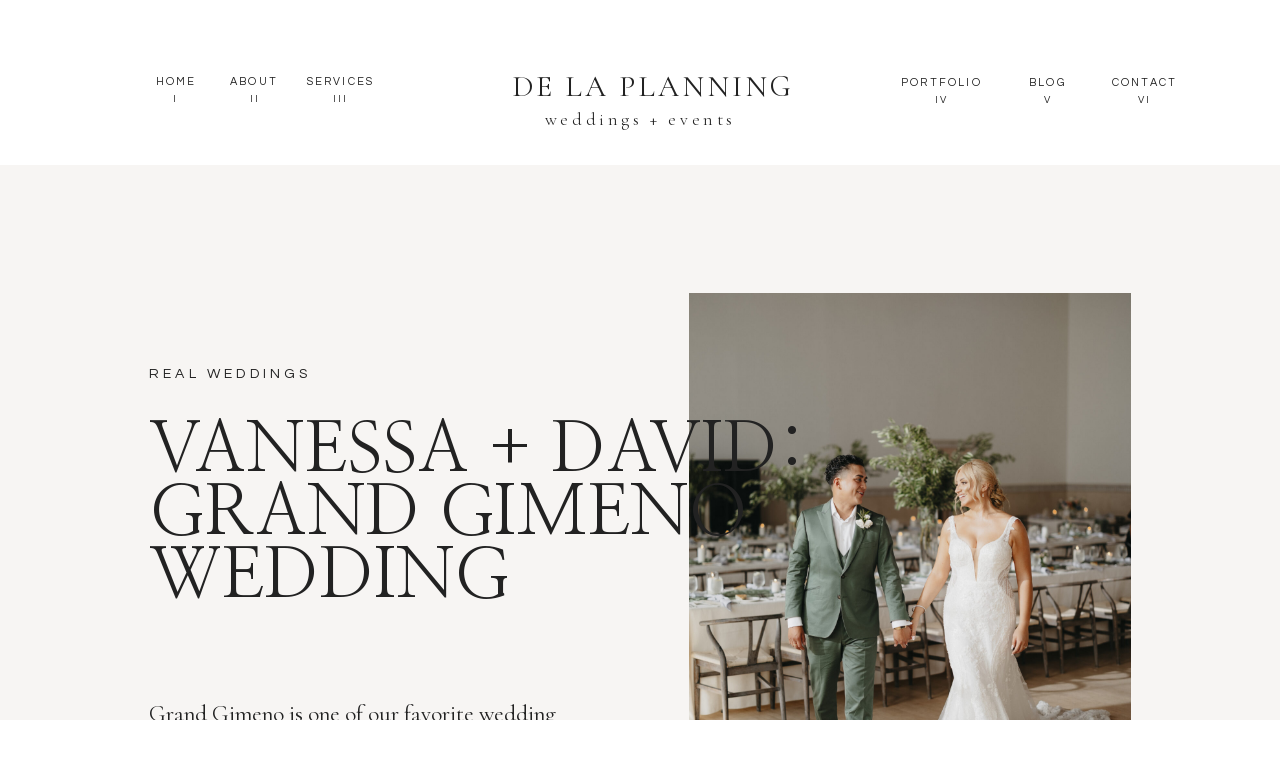

--- FILE ---
content_type: text/html; charset=UTF-8
request_url: https://delaplanning.com/2023/10/24/vanessa-david-grand-gimeno-wedding/
body_size: 20059
content:
<!DOCTYPE html>
<html lang="en-US" class="d">
<head>
<link rel="stylesheet" type="text/css" href="//lib.showit.co/engine/2.6.4/showit.css" />
<meta name='robots' content='index, follow, max-image-preview:large, max-snippet:-1, max-video-preview:-1' />

            <script data-no-defer="1" data-ezscrex="false" data-cfasync="false" data-pagespeed-no-defer data-cookieconsent="ignore">
                var ctPublicFunctions = {"_ajax_nonce":"3ebbf9ebef","_rest_nonce":"95f58c542d","_ajax_url":"\/wp-admin\/admin-ajax.php","_rest_url":"https:\/\/delaplanning.com\/wp-json\/","data__cookies_type":"native","data__ajax_type":"custom_ajax","data__bot_detector_enabled":1,"data__frontend_data_log_enabled":1,"cookiePrefix":"","wprocket_detected":false,"host_url":"delaplanning.com","text__ee_click_to_select":"Click to select the whole data","text__ee_original_email":"The complete one is","text__ee_got_it":"Got it","text__ee_blocked":"Blocked","text__ee_cannot_connect":"Cannot connect","text__ee_cannot_decode":"Can not decode email. Unknown reason","text__ee_email_decoder":"CleanTalk email decoder","text__ee_wait_for_decoding":"The magic is on the way!","text__ee_decoding_process":"Please wait a few seconds while we decode the contact data."}
            </script>
        
            <script data-no-defer="1" data-ezscrex="false" data-cfasync="false" data-pagespeed-no-defer data-cookieconsent="ignore">
                var ctPublic = {"_ajax_nonce":"3ebbf9ebef","settings__forms__check_internal":"0","settings__forms__check_external":"0","settings__forms__force_protection":0,"settings__forms__search_test":"0","settings__data__bot_detector_enabled":1,"settings__sfw__anti_crawler":0,"blog_home":"https:\/\/delaplanning.com\/","pixel__setting":"3","pixel__enabled":false,"pixel__url":"https:\/\/moderate9-v4.cleantalk.org\/pixel\/2c6e6a40a21744250df2c8c818a79bb4.gif","data__email_check_before_post":"1","data__email_check_exist_post":1,"data__cookies_type":"native","data__key_is_ok":true,"data__visible_fields_required":true,"wl_brandname":"Anti-Spam by CleanTalk","wl_brandname_short":"CleanTalk","ct_checkjs_key":1179227554,"emailEncoderPassKey":"395bb407c00f9e51f285dab80bd9b461","bot_detector_forms_excluded":"W10=","advancedCacheExists":false,"varnishCacheExists":false,"wc_ajax_add_to_cart":false}
            </script>
        
	<!-- This site is optimized with the Yoast SEO plugin v26.3 - https://yoast.com/wordpress/plugins/seo/ -->
	<title>Vanessa + David: Grand Gimeno Wedding - delaplanning.com</title>
	<meta name="description" content="Grand Gimeno is an amazing wedding venue that has become popular among our couples for its&#039; natural + modern beauty!" />
	<link rel="canonical" href="https://delaplanning.com/2023/10/24/vanessa-david-grand-gimeno-wedding/" />
	<meta property="og:locale" content="en_US" />
	<meta property="og:type" content="article" />
	<meta property="og:title" content="Vanessa + David: Grand Gimeno Wedding - delaplanning.com" />
	<meta property="og:description" content="Grand Gimeno is an amazing wedding venue that has become popular among our couples for its&#039; natural + modern beauty!" />
	<meta property="og:url" content="https://delaplanning.com/2023/10/24/vanessa-david-grand-gimeno-wedding/" />
	<meta property="og:site_name" content="delaplanning.com" />
	<meta property="article:published_time" content="2023-10-24T02:19:42+00:00" />
	<meta property="article:modified_time" content="2024-05-22T20:30:57+00:00" />
	<meta property="og:image" content="http://delaplanning.com/wp-content/uploads/sites/10734/2023/10/PhillipJojola-3590-scaled.jpg" />
	<meta property="og:image:width" content="1707" />
	<meta property="og:image:height" content="2560" />
	<meta property="og:image:type" content="image/jpeg" />
	<meta name="author" content="Alesha De La Cruz" />
	<meta name="twitter:card" content="summary_large_image" />
	<meta name="twitter:label1" content="Written by" />
	<meta name="twitter:data1" content="Alesha De La Cruz" />
	<meta name="twitter:label2" content="Est. reading time" />
	<meta name="twitter:data2" content="3 minutes" />
	<script type="application/ld+json" class="yoast-schema-graph">{"@context":"https://schema.org","@graph":[{"@type":"Article","@id":"https://delaplanning.com/2023/10/24/vanessa-david-grand-gimeno-wedding/#article","isPartOf":{"@id":"https://delaplanning.com/2023/10/24/vanessa-david-grand-gimeno-wedding/"},"author":{"name":"Alesha De La Cruz","@id":"https://delaplanning.com/#/schema/person/b8e48e99b33a3874b62b5e8a9a96906b"},"headline":"Vanessa + David: Grand Gimeno Wedding","datePublished":"2023-10-24T02:19:42+00:00","dateModified":"2024-05-22T20:30:57+00:00","mainEntityOfPage":{"@id":"https://delaplanning.com/2023/10/24/vanessa-david-grand-gimeno-wedding/"},"wordCount":303,"commentCount":0,"publisher":{"@id":"https://delaplanning.com/#organization"},"image":{"@id":"https://delaplanning.com/2023/10/24/vanessa-david-grand-gimeno-wedding/#primaryimage"},"thumbnailUrl":"https://delaplanning.com/wp-content/uploads/sites/10734/2023/10/PhillipJojola-3590-scaled.jpg","articleSection":["Real Weddings"],"inLanguage":"en-US","potentialAction":[{"@type":"CommentAction","name":"Comment","target":["https://delaplanning.com/2023/10/24/vanessa-david-grand-gimeno-wedding/#respond"]}]},{"@type":"WebPage","@id":"https://delaplanning.com/2023/10/24/vanessa-david-grand-gimeno-wedding/","url":"https://delaplanning.com/2023/10/24/vanessa-david-grand-gimeno-wedding/","name":"Vanessa + David: Grand Gimeno Wedding - delaplanning.com","isPartOf":{"@id":"https://delaplanning.com/#website"},"primaryImageOfPage":{"@id":"https://delaplanning.com/2023/10/24/vanessa-david-grand-gimeno-wedding/#primaryimage"},"image":{"@id":"https://delaplanning.com/2023/10/24/vanessa-david-grand-gimeno-wedding/#primaryimage"},"thumbnailUrl":"https://delaplanning.com/wp-content/uploads/sites/10734/2023/10/PhillipJojola-3590-scaled.jpg","datePublished":"2023-10-24T02:19:42+00:00","dateModified":"2024-05-22T20:30:57+00:00","description":"Grand Gimeno is an amazing wedding venue that has become popular among our couples for its' natural + modern beauty!","breadcrumb":{"@id":"https://delaplanning.com/2023/10/24/vanessa-david-grand-gimeno-wedding/#breadcrumb"},"inLanguage":"en-US","potentialAction":[{"@type":"ReadAction","target":["https://delaplanning.com/2023/10/24/vanessa-david-grand-gimeno-wedding/"]}]},{"@type":"ImageObject","inLanguage":"en-US","@id":"https://delaplanning.com/2023/10/24/vanessa-david-grand-gimeno-wedding/#primaryimage","url":"https://delaplanning.com/wp-content/uploads/sites/10734/2023/10/PhillipJojola-3590-scaled.jpg","contentUrl":"https://delaplanning.com/wp-content/uploads/sites/10734/2023/10/PhillipJojola-3590-scaled.jpg","width":1707,"height":2560},{"@type":"BreadcrumbList","@id":"https://delaplanning.com/2023/10/24/vanessa-david-grand-gimeno-wedding/#breadcrumb","itemListElement":[{"@type":"ListItem","position":1,"name":"Home","item":"https://delaplanning.com/"},{"@type":"ListItem","position":2,"name":"Blog","item":"https://delaplanning.com/blog/"},{"@type":"ListItem","position":3,"name":"Vanessa + David: Grand Gimeno Wedding"}]},{"@type":"WebSite","@id":"https://delaplanning.com/#website","url":"https://delaplanning.com/","name":"delaplanning.com","description":"","publisher":{"@id":"https://delaplanning.com/#organization"},"potentialAction":[{"@type":"SearchAction","target":{"@type":"EntryPoint","urlTemplate":"https://delaplanning.com/?s={search_term_string}"},"query-input":{"@type":"PropertyValueSpecification","valueRequired":true,"valueName":"search_term_string"}}],"inLanguage":"en-US"},{"@type":"Organization","@id":"https://delaplanning.com/#organization","name":"delaplanning.com","url":"https://delaplanning.com/","logo":{"@type":"ImageObject","inLanguage":"en-US","@id":"https://delaplanning.com/#/schema/logo/image/","url":"http://delaplanning.com/wp-content/uploads/sites/10734/2023/03/De-La-Planning-Marketing-.png","contentUrl":"http://delaplanning.com/wp-content/uploads/sites/10734/2023/03/De-La-Planning-Marketing-.png","width":1563,"height":1563,"caption":"delaplanning.com"},"image":{"@id":"https://delaplanning.com/#/schema/logo/image/"},"sameAs":["https://www.instagram.com/delaplanning/"]},{"@type":"Person","@id":"https://delaplanning.com/#/schema/person/b8e48e99b33a3874b62b5e8a9a96906b","name":"Alesha De La Cruz","image":{"@type":"ImageObject","inLanguage":"en-US","@id":"https://delaplanning.com/#/schema/person/image/","url":"https://secure.gravatar.com/avatar/63cd19ebe228ec994f37b55c92197ce97c228b35451a24bdd1690f6f4d4fa6c1?s=96&d=mm&r=g","contentUrl":"https://secure.gravatar.com/avatar/63cd19ebe228ec994f37b55c92197ce97c228b35451a24bdd1690f6f4d4fa6c1?s=96&d=mm&r=g","caption":"Alesha De La Cruz"},"url":"https://delaplanning.com/author/aleshadelaplanning-com/"}]}</script>
	<!-- / Yoast SEO plugin. -->


<link rel='dns-prefetch' href='//fd.cleantalk.org' />
<link rel="alternate" type="application/rss+xml" title="delaplanning.com &raquo; Feed" href="https://delaplanning.com/feed/" />
<link rel="alternate" type="application/rss+xml" title="delaplanning.com &raquo; Comments Feed" href="https://delaplanning.com/comments/feed/" />
<link rel="alternate" type="application/rss+xml" title="delaplanning.com &raquo; Vanessa + David: Grand Gimeno Wedding Comments Feed" href="https://delaplanning.com/2023/10/24/vanessa-david-grand-gimeno-wedding/feed/" />
<script type="text/javascript">
/* <![CDATA[ */
window._wpemojiSettings = {"baseUrl":"https:\/\/s.w.org\/images\/core\/emoji\/16.0.1\/72x72\/","ext":".png","svgUrl":"https:\/\/s.w.org\/images\/core\/emoji\/16.0.1\/svg\/","svgExt":".svg","source":{"concatemoji":"https:\/\/delaplanning.com\/wp-includes\/js\/wp-emoji-release.min.js?ver=6.8.3"}};
/*! This file is auto-generated */
!function(s,n){var o,i,e;function c(e){try{var t={supportTests:e,timestamp:(new Date).valueOf()};sessionStorage.setItem(o,JSON.stringify(t))}catch(e){}}function p(e,t,n){e.clearRect(0,0,e.canvas.width,e.canvas.height),e.fillText(t,0,0);var t=new Uint32Array(e.getImageData(0,0,e.canvas.width,e.canvas.height).data),a=(e.clearRect(0,0,e.canvas.width,e.canvas.height),e.fillText(n,0,0),new Uint32Array(e.getImageData(0,0,e.canvas.width,e.canvas.height).data));return t.every(function(e,t){return e===a[t]})}function u(e,t){e.clearRect(0,0,e.canvas.width,e.canvas.height),e.fillText(t,0,0);for(var n=e.getImageData(16,16,1,1),a=0;a<n.data.length;a++)if(0!==n.data[a])return!1;return!0}function f(e,t,n,a){switch(t){case"flag":return n(e,"\ud83c\udff3\ufe0f\u200d\u26a7\ufe0f","\ud83c\udff3\ufe0f\u200b\u26a7\ufe0f")?!1:!n(e,"\ud83c\udde8\ud83c\uddf6","\ud83c\udde8\u200b\ud83c\uddf6")&&!n(e,"\ud83c\udff4\udb40\udc67\udb40\udc62\udb40\udc65\udb40\udc6e\udb40\udc67\udb40\udc7f","\ud83c\udff4\u200b\udb40\udc67\u200b\udb40\udc62\u200b\udb40\udc65\u200b\udb40\udc6e\u200b\udb40\udc67\u200b\udb40\udc7f");case"emoji":return!a(e,"\ud83e\udedf")}return!1}function g(e,t,n,a){var r="undefined"!=typeof WorkerGlobalScope&&self instanceof WorkerGlobalScope?new OffscreenCanvas(300,150):s.createElement("canvas"),o=r.getContext("2d",{willReadFrequently:!0}),i=(o.textBaseline="top",o.font="600 32px Arial",{});return e.forEach(function(e){i[e]=t(o,e,n,a)}),i}function t(e){var t=s.createElement("script");t.src=e,t.defer=!0,s.head.appendChild(t)}"undefined"!=typeof Promise&&(o="wpEmojiSettingsSupports",i=["flag","emoji"],n.supports={everything:!0,everythingExceptFlag:!0},e=new Promise(function(e){s.addEventListener("DOMContentLoaded",e,{once:!0})}),new Promise(function(t){var n=function(){try{var e=JSON.parse(sessionStorage.getItem(o));if("object"==typeof e&&"number"==typeof e.timestamp&&(new Date).valueOf()<e.timestamp+604800&&"object"==typeof e.supportTests)return e.supportTests}catch(e){}return null}();if(!n){if("undefined"!=typeof Worker&&"undefined"!=typeof OffscreenCanvas&&"undefined"!=typeof URL&&URL.createObjectURL&&"undefined"!=typeof Blob)try{var e="postMessage("+g.toString()+"("+[JSON.stringify(i),f.toString(),p.toString(),u.toString()].join(",")+"));",a=new Blob([e],{type:"text/javascript"}),r=new Worker(URL.createObjectURL(a),{name:"wpTestEmojiSupports"});return void(r.onmessage=function(e){c(n=e.data),r.terminate(),t(n)})}catch(e){}c(n=g(i,f,p,u))}t(n)}).then(function(e){for(var t in e)n.supports[t]=e[t],n.supports.everything=n.supports.everything&&n.supports[t],"flag"!==t&&(n.supports.everythingExceptFlag=n.supports.everythingExceptFlag&&n.supports[t]);n.supports.everythingExceptFlag=n.supports.everythingExceptFlag&&!n.supports.flag,n.DOMReady=!1,n.readyCallback=function(){n.DOMReady=!0}}).then(function(){return e}).then(function(){var e;n.supports.everything||(n.readyCallback(),(e=n.source||{}).concatemoji?t(e.concatemoji):e.wpemoji&&e.twemoji&&(t(e.twemoji),t(e.wpemoji)))}))}((window,document),window._wpemojiSettings);
/* ]]> */
</script>
<style id='wp-emoji-styles-inline-css' type='text/css'>

	img.wp-smiley, img.emoji {
		display: inline !important;
		border: none !important;
		box-shadow: none !important;
		height: 1em !important;
		width: 1em !important;
		margin: 0 0.07em !important;
		vertical-align: -0.1em !important;
		background: none !important;
		padding: 0 !important;
	}
</style>
<link rel='stylesheet' id='wp-block-library-css' href='https://delaplanning.com/wp-includes/css/dist/block-library/style.min.css?ver=6.8.3' type='text/css' media='all' />
<style id='classic-theme-styles-inline-css' type='text/css'>
/*! This file is auto-generated */
.wp-block-button__link{color:#fff;background-color:#32373c;border-radius:9999px;box-shadow:none;text-decoration:none;padding:calc(.667em + 2px) calc(1.333em + 2px);font-size:1.125em}.wp-block-file__button{background:#32373c;color:#fff;text-decoration:none}
</style>
<style id='global-styles-inline-css' type='text/css'>
:root{--wp--preset--aspect-ratio--square: 1;--wp--preset--aspect-ratio--4-3: 4/3;--wp--preset--aspect-ratio--3-4: 3/4;--wp--preset--aspect-ratio--3-2: 3/2;--wp--preset--aspect-ratio--2-3: 2/3;--wp--preset--aspect-ratio--16-9: 16/9;--wp--preset--aspect-ratio--9-16: 9/16;--wp--preset--color--black: #000000;--wp--preset--color--cyan-bluish-gray: #abb8c3;--wp--preset--color--white: #ffffff;--wp--preset--color--pale-pink: #f78da7;--wp--preset--color--vivid-red: #cf2e2e;--wp--preset--color--luminous-vivid-orange: #ff6900;--wp--preset--color--luminous-vivid-amber: #fcb900;--wp--preset--color--light-green-cyan: #7bdcb5;--wp--preset--color--vivid-green-cyan: #00d084;--wp--preset--color--pale-cyan-blue: #8ed1fc;--wp--preset--color--vivid-cyan-blue: #0693e3;--wp--preset--color--vivid-purple: #9b51e0;--wp--preset--gradient--vivid-cyan-blue-to-vivid-purple: linear-gradient(135deg,rgba(6,147,227,1) 0%,rgb(155,81,224) 100%);--wp--preset--gradient--light-green-cyan-to-vivid-green-cyan: linear-gradient(135deg,rgb(122,220,180) 0%,rgb(0,208,130) 100%);--wp--preset--gradient--luminous-vivid-amber-to-luminous-vivid-orange: linear-gradient(135deg,rgba(252,185,0,1) 0%,rgba(255,105,0,1) 100%);--wp--preset--gradient--luminous-vivid-orange-to-vivid-red: linear-gradient(135deg,rgba(255,105,0,1) 0%,rgb(207,46,46) 100%);--wp--preset--gradient--very-light-gray-to-cyan-bluish-gray: linear-gradient(135deg,rgb(238,238,238) 0%,rgb(169,184,195) 100%);--wp--preset--gradient--cool-to-warm-spectrum: linear-gradient(135deg,rgb(74,234,220) 0%,rgb(151,120,209) 20%,rgb(207,42,186) 40%,rgb(238,44,130) 60%,rgb(251,105,98) 80%,rgb(254,248,76) 100%);--wp--preset--gradient--blush-light-purple: linear-gradient(135deg,rgb(255,206,236) 0%,rgb(152,150,240) 100%);--wp--preset--gradient--blush-bordeaux: linear-gradient(135deg,rgb(254,205,165) 0%,rgb(254,45,45) 50%,rgb(107,0,62) 100%);--wp--preset--gradient--luminous-dusk: linear-gradient(135deg,rgb(255,203,112) 0%,rgb(199,81,192) 50%,rgb(65,88,208) 100%);--wp--preset--gradient--pale-ocean: linear-gradient(135deg,rgb(255,245,203) 0%,rgb(182,227,212) 50%,rgb(51,167,181) 100%);--wp--preset--gradient--electric-grass: linear-gradient(135deg,rgb(202,248,128) 0%,rgb(113,206,126) 100%);--wp--preset--gradient--midnight: linear-gradient(135deg,rgb(2,3,129) 0%,rgb(40,116,252) 100%);--wp--preset--font-size--small: 13px;--wp--preset--font-size--medium: 20px;--wp--preset--font-size--large: 36px;--wp--preset--font-size--x-large: 42px;--wp--preset--spacing--20: 0.44rem;--wp--preset--spacing--30: 0.67rem;--wp--preset--spacing--40: 1rem;--wp--preset--spacing--50: 1.5rem;--wp--preset--spacing--60: 2.25rem;--wp--preset--spacing--70: 3.38rem;--wp--preset--spacing--80: 5.06rem;--wp--preset--shadow--natural: 6px 6px 9px rgba(0, 0, 0, 0.2);--wp--preset--shadow--deep: 12px 12px 50px rgba(0, 0, 0, 0.4);--wp--preset--shadow--sharp: 6px 6px 0px rgba(0, 0, 0, 0.2);--wp--preset--shadow--outlined: 6px 6px 0px -3px rgba(255, 255, 255, 1), 6px 6px rgba(0, 0, 0, 1);--wp--preset--shadow--crisp: 6px 6px 0px rgba(0, 0, 0, 1);}:where(.is-layout-flex){gap: 0.5em;}:where(.is-layout-grid){gap: 0.5em;}body .is-layout-flex{display: flex;}.is-layout-flex{flex-wrap: wrap;align-items: center;}.is-layout-flex > :is(*, div){margin: 0;}body .is-layout-grid{display: grid;}.is-layout-grid > :is(*, div){margin: 0;}:where(.wp-block-columns.is-layout-flex){gap: 2em;}:where(.wp-block-columns.is-layout-grid){gap: 2em;}:where(.wp-block-post-template.is-layout-flex){gap: 1.25em;}:where(.wp-block-post-template.is-layout-grid){gap: 1.25em;}.has-black-color{color: var(--wp--preset--color--black) !important;}.has-cyan-bluish-gray-color{color: var(--wp--preset--color--cyan-bluish-gray) !important;}.has-white-color{color: var(--wp--preset--color--white) !important;}.has-pale-pink-color{color: var(--wp--preset--color--pale-pink) !important;}.has-vivid-red-color{color: var(--wp--preset--color--vivid-red) !important;}.has-luminous-vivid-orange-color{color: var(--wp--preset--color--luminous-vivid-orange) !important;}.has-luminous-vivid-amber-color{color: var(--wp--preset--color--luminous-vivid-amber) !important;}.has-light-green-cyan-color{color: var(--wp--preset--color--light-green-cyan) !important;}.has-vivid-green-cyan-color{color: var(--wp--preset--color--vivid-green-cyan) !important;}.has-pale-cyan-blue-color{color: var(--wp--preset--color--pale-cyan-blue) !important;}.has-vivid-cyan-blue-color{color: var(--wp--preset--color--vivid-cyan-blue) !important;}.has-vivid-purple-color{color: var(--wp--preset--color--vivid-purple) !important;}.has-black-background-color{background-color: var(--wp--preset--color--black) !important;}.has-cyan-bluish-gray-background-color{background-color: var(--wp--preset--color--cyan-bluish-gray) !important;}.has-white-background-color{background-color: var(--wp--preset--color--white) !important;}.has-pale-pink-background-color{background-color: var(--wp--preset--color--pale-pink) !important;}.has-vivid-red-background-color{background-color: var(--wp--preset--color--vivid-red) !important;}.has-luminous-vivid-orange-background-color{background-color: var(--wp--preset--color--luminous-vivid-orange) !important;}.has-luminous-vivid-amber-background-color{background-color: var(--wp--preset--color--luminous-vivid-amber) !important;}.has-light-green-cyan-background-color{background-color: var(--wp--preset--color--light-green-cyan) !important;}.has-vivid-green-cyan-background-color{background-color: var(--wp--preset--color--vivid-green-cyan) !important;}.has-pale-cyan-blue-background-color{background-color: var(--wp--preset--color--pale-cyan-blue) !important;}.has-vivid-cyan-blue-background-color{background-color: var(--wp--preset--color--vivid-cyan-blue) !important;}.has-vivid-purple-background-color{background-color: var(--wp--preset--color--vivid-purple) !important;}.has-black-border-color{border-color: var(--wp--preset--color--black) !important;}.has-cyan-bluish-gray-border-color{border-color: var(--wp--preset--color--cyan-bluish-gray) !important;}.has-white-border-color{border-color: var(--wp--preset--color--white) !important;}.has-pale-pink-border-color{border-color: var(--wp--preset--color--pale-pink) !important;}.has-vivid-red-border-color{border-color: var(--wp--preset--color--vivid-red) !important;}.has-luminous-vivid-orange-border-color{border-color: var(--wp--preset--color--luminous-vivid-orange) !important;}.has-luminous-vivid-amber-border-color{border-color: var(--wp--preset--color--luminous-vivid-amber) !important;}.has-light-green-cyan-border-color{border-color: var(--wp--preset--color--light-green-cyan) !important;}.has-vivid-green-cyan-border-color{border-color: var(--wp--preset--color--vivid-green-cyan) !important;}.has-pale-cyan-blue-border-color{border-color: var(--wp--preset--color--pale-cyan-blue) !important;}.has-vivid-cyan-blue-border-color{border-color: var(--wp--preset--color--vivid-cyan-blue) !important;}.has-vivid-purple-border-color{border-color: var(--wp--preset--color--vivid-purple) !important;}.has-vivid-cyan-blue-to-vivid-purple-gradient-background{background: var(--wp--preset--gradient--vivid-cyan-blue-to-vivid-purple) !important;}.has-light-green-cyan-to-vivid-green-cyan-gradient-background{background: var(--wp--preset--gradient--light-green-cyan-to-vivid-green-cyan) !important;}.has-luminous-vivid-amber-to-luminous-vivid-orange-gradient-background{background: var(--wp--preset--gradient--luminous-vivid-amber-to-luminous-vivid-orange) !important;}.has-luminous-vivid-orange-to-vivid-red-gradient-background{background: var(--wp--preset--gradient--luminous-vivid-orange-to-vivid-red) !important;}.has-very-light-gray-to-cyan-bluish-gray-gradient-background{background: var(--wp--preset--gradient--very-light-gray-to-cyan-bluish-gray) !important;}.has-cool-to-warm-spectrum-gradient-background{background: var(--wp--preset--gradient--cool-to-warm-spectrum) !important;}.has-blush-light-purple-gradient-background{background: var(--wp--preset--gradient--blush-light-purple) !important;}.has-blush-bordeaux-gradient-background{background: var(--wp--preset--gradient--blush-bordeaux) !important;}.has-luminous-dusk-gradient-background{background: var(--wp--preset--gradient--luminous-dusk) !important;}.has-pale-ocean-gradient-background{background: var(--wp--preset--gradient--pale-ocean) !important;}.has-electric-grass-gradient-background{background: var(--wp--preset--gradient--electric-grass) !important;}.has-midnight-gradient-background{background: var(--wp--preset--gradient--midnight) !important;}.has-small-font-size{font-size: var(--wp--preset--font-size--small) !important;}.has-medium-font-size{font-size: var(--wp--preset--font-size--medium) !important;}.has-large-font-size{font-size: var(--wp--preset--font-size--large) !important;}.has-x-large-font-size{font-size: var(--wp--preset--font-size--x-large) !important;}
:where(.wp-block-post-template.is-layout-flex){gap: 1.25em;}:where(.wp-block-post-template.is-layout-grid){gap: 1.25em;}
:where(.wp-block-columns.is-layout-flex){gap: 2em;}:where(.wp-block-columns.is-layout-grid){gap: 2em;}
:root :where(.wp-block-pullquote){font-size: 1.5em;line-height: 1.6;}
</style>
<link rel='stylesheet' id='cleantalk-public-css-css' href='https://delaplanning.com/wp-content/plugins/cleantalk-spam-protect/css/cleantalk-public.min.css?ver=6.67_1762444357' type='text/css' media='all' />
<link rel='stylesheet' id='cleantalk-email-decoder-css-css' href='https://delaplanning.com/wp-content/plugins/cleantalk-spam-protect/css/cleantalk-email-decoder.min.css?ver=6.67_1762444357' type='text/css' media='all' />
<script type="text/javascript" src="https://delaplanning.com/wp-content/plugins/cleantalk-spam-protect/js/apbct-public-bundle.min.js?ver=6.67_1762444357" id="apbct-public-bundle.min-js-js"></script>
<script type="text/javascript" src="https://fd.cleantalk.org/ct-bot-detector-wrapper.js?ver=6.67" id="ct_bot_detector-js" defer="defer" data-wp-strategy="defer"></script>
<script type="text/javascript" src="https://delaplanning.com/wp-includes/js/jquery/jquery.min.js?ver=3.7.1" id="jquery-core-js"></script>
<script type="text/javascript" src="https://delaplanning.com/wp-includes/js/jquery/jquery-migrate.min.js?ver=3.4.1" id="jquery-migrate-js"></script>
<script type="text/javascript" src="https://delaplanning.com/wp-content/plugins/showit/public/js/showit.js?ver=1766586235" id="si-script-js"></script>
<link rel="https://api.w.org/" href="https://delaplanning.com/wp-json/" /><link rel="alternate" title="JSON" type="application/json" href="https://delaplanning.com/wp-json/wp/v2/posts/1595" /><link rel="EditURI" type="application/rsd+xml" title="RSD" href="https://delaplanning.com/xmlrpc.php?rsd" />
<link rel='shortlink' href='https://delaplanning.com/?p=1595' />
<link rel="alternate" title="oEmbed (JSON)" type="application/json+oembed" href="https://delaplanning.com/wp-json/oembed/1.0/embed?url=https%3A%2F%2Fdelaplanning.com%2F2023%2F10%2F24%2Fvanessa-david-grand-gimeno-wedding%2F" />
<link rel="alternate" title="oEmbed (XML)" type="text/xml+oembed" href="https://delaplanning.com/wp-json/oembed/1.0/embed?url=https%3A%2F%2Fdelaplanning.com%2F2023%2F10%2F24%2Fvanessa-david-grand-gimeno-wedding%2F&#038;format=xml" />
<style type="text/css">.recentcomments a{display:inline !important;padding:0 !important;margin:0 !important;}</style>
<meta charset="UTF-8" />
<meta name="viewport" content="width=device-width, initial-scale=1" />
<link rel="preconnect" href="https://static.showit.co" />

<link rel="preconnect" href="https://fonts.googleapis.com">
<link rel="preconnect" href="https://fonts.gstatic.com" crossorigin>
<link href="https://fonts.googleapis.com/css?family=Questrial:regular|Cormorant+Garamond:regular|Cormorant+Garamond:300|Nanum+Myeongjo:regular|Cormorant+Garamond:italic" rel="stylesheet" type="text/css"/>
<script id="init_data" type="application/json">
{"mobile":{"w":320},"desktop":{"w":1200,"bgFillType":"color","bgColor":"#000000:0"},"sid":"smxxxyzdtuypxl34l3gnqq","break":768,"assetURL":"//static.showit.co","contactFormId":"98278/215295","cfAction":"aHR0cHM6Ly9jbGllbnRzZXJ2aWNlLnNob3dpdC5jby9jb250YWN0Zm9ybQ==","sgAction":"aHR0cHM6Ly9jbGllbnRzZXJ2aWNlLnNob3dpdC5jby9zb2NpYWxncmlk","blockData":[{"slug":"navigation","visible":"a","states":[],"d":{"h":165,"w":1200,"locking":{"scrollOffset":1},"bgFillType":"color","bgColor":"colors-7","bgMediaType":"none"},"m":{"h":158,"w":320,"locking":{},"bgFillType":"color","bgColor":"colors-7","bgMediaType":"none"}},{"slug":"featured-post","visible":"a","states":[],"d":{"h":853,"w":1200,"bgFillType":"color","bgColor":"colors-4","bgMediaType":"none"},"m":{"h":710,"w":320,"bgFillType":"color","bgColor":"colors-4","bgMediaType":"none"}},{"slug":"text","visible":"a","states":[],"d":{"h":555,"w":1200,"nature":"dH","bgFillType":"color","bgColor":"#FFFFFF","bgMediaType":"none"},"m":{"h":1039,"w":320,"nature":"dH","bgFillType":"color","bgColor":"#FFFFFF","bgMediaType":"none"}},{"slug":"share","visible":"a","states":[],"d":{"h":100,"w":1200,"bgFillType":"color","bgColor":"#FFFFFF","bgMediaType":"none"},"m":{"h":87,"w":320,"bgFillType":"color","bgColor":"#FFFFFF","bgMediaType":"none"}},{"slug":"post-comments-1","visible":"a","states":[],"d":{"h":100,"w":1200,"nature":"dH","bgFillType":"color","bgColor":"#FFFFFF","bgMediaType":"none"},"m":{"h":55,"w":320,"bgFillType":"color","bgColor":"#FFFFFF","bgMediaType":"none"}},{"slug":"comments-form","visible":"a","states":[],"d":{"h":100,"w":1200,"nature":"dH","bgFillType":"color","bgColor":"#FFFFFF","bgMediaType":"none"},"m":{"h":62,"w":320,"bgFillType":"color","bgColor":"#FFFFFF","bgMediaType":"none"}},{"slug":"next-and-prev-posts","visible":"a","states":[],"d":{"h":122,"w":1200,"nature":"dH","bgFillType":"color","bgColor":"#FFFFFF","bgMediaType":"none"},"m":{"h":202,"w":320,"nature":"dH","bgFillType":"color","bgColor":"#FFFFFF","bgMediaType":"none"}},{"slug":"call-to-action","visible":"a","states":[],"d":{"h":791,"w":1200,"bgFillType":"color","bgColor":"colors-7","bgMediaType":"none"},"m":{"h":738,"w":320,"bgFillType":"color","bgColor":"colors-7","bgMediaType":"none"}},{"slug":"footer-light","visible":"a","states":[],"d":{"h":679,"w":1200,"bgFillType":"color","bgColor":"colors-7","bgMediaType":"none"},"m":{"h":954,"w":320,"bgFillType":"color","bgColor":"colors-7","bgMediaType":"none"}},{"slug":"mobile-nav","visible":"m","states":[],"d":{"h":400,"w":1200,"bgFillType":"color","bgColor":"#FFFFFF","bgMediaType":"none"},"m":{"h":732,"w":320,"locking":{"side":"t"},"nature":"wH","bgFillType":"color","bgColor":"#ffffff","bgMediaType":"none"}}],"elementData":[{"type":"text","visible":"d","id":"navigation_0","blockId":"navigation","m":{"x":122,"y":18,"w":75.60000000000001,"h":14,"a":0},"d":{"x":1060,"y":92,"w":89,"h":16,"a":0}},{"type":"text","visible":"d","id":"navigation_1","blockId":"navigation","m":{"x":122,"y":18,"w":75.60000000000001,"h":14,"a":0},"d":{"x":1060,"y":74,"w":89,"h":16,"a":0}},{"type":"text","visible":"d","id":"navigation_2","blockId":"navigation","m":{"x":122,"y":18,"w":75.60000000000001,"h":14,"a":0},"d":{"x":970,"y":92,"w":75,"h":16,"a":0}},{"type":"text","visible":"d","id":"navigation_3","blockId":"navigation","m":{"x":122,"y":18,"w":75.60000000000001,"h":14,"a":0},"d":{"x":970,"y":74,"w":75,"h":16,"a":0}},{"type":"text","visible":"d","id":"navigation_4","blockId":"navigation","m":{"x":122,"y":18,"w":75.60000000000001,"h":14,"a":0},"d":{"x":859,"y":92,"w":85,"h":16,"a":0}},{"type":"text","visible":"d","id":"navigation_5","blockId":"navigation","m":{"x":122,"y":18,"w":75.60000000000001,"h":14,"a":0},"d":{"x":859,"y":74,"w":85,"h":16,"a":0}},{"type":"text","visible":"a","id":"navigation_6","blockId":"navigation","m":{"x":26,"y":71,"w":269,"h":35,"a":0},"d":{"x":416,"y":72,"w":394,"h":34,"a":0}},{"type":"text","visible":"a","id":"navigation_7","blockId":"navigation","m":{"x":21,"y":111,"w":279,"h":32,"a":0},"d":{"x":411,"y":107,"w":379,"h":29,"a":0}},{"type":"text","visible":"d","id":"navigation_8","blockId":"navigation","m":{"x":122,"y":18,"w":75.60000000000001,"h":14,"a":0},"d":{"x":257,"y":91,"w":87,"h":16,"a":0}},{"type":"text","visible":"d","id":"navigation_9","blockId":"navigation","m":{"x":122,"y":18,"w":75.60000000000001,"h":14,"a":0},"d":{"x":257,"y":73,"w":87,"h":16,"a":0}},{"type":"text","visible":"d","id":"navigation_10","blockId":"navigation","m":{"x":122,"y":18,"w":75.60000000000001,"h":14,"a":0},"d":{"x":189,"y":91,"w":51,"h":16,"a":0}},{"type":"text","visible":"d","id":"navigation_11","blockId":"navigation","m":{"x":122,"y":18,"w":75.60000000000001,"h":14,"a":0},"d":{"x":176,"y":73,"w":76,"h":16,"a":0}},{"type":"text","visible":"d","id":"navigation_12","blockId":"navigation","m":{"x":122,"y":18,"w":75.60000000000001,"h":14,"a":0},"d":{"x":98,"y":91,"w":75,"h":16,"a":0}},{"type":"text","visible":"d","id":"navigation_13","blockId":"navigation","m":{"x":122,"y":18,"w":75.60000000000001,"h":14,"a":0},"d":{"x":106,"y":73,"w":60,"h":16,"a":0}},{"type":"icon","visible":"m","id":"navigation_14","blockId":"navigation","m":{"x":140,"y":3.5,"w":41,"h":41,"a":0},"d":{"x":575,"y":350,"w":100,"h":100,"a":0},"pc":[{"type":"show","block":"mobile-nav"}]},{"type":"graphic","visible":"a","id":"featured-post_0","blockId":"featured-post","m":{"x":64,"y":66,"w":193,"h":284,"a":0,"gs":{"s":20}},"d":{"x":649,"y":128,"w":442,"h":596,"a":0,"gs":{"s":90},"trIn":{"cl":"fadeIn","d":"0.5","dl":0.25}},"c":{"key":"aCyAk7gJQOe4qSEmUmTx3A/shared/pexels-karolina-grabowska-6794582.jpg","aspect_ratio":0.66667}},{"type":"text","visible":"a","id":"featured-post_1","blockId":"featured-post","m":{"x":29,"y":562,"w":262,"h":99,"a":0},"d":{"x":109,"y":533,"w":426,"h":99,"a":0}},{"type":"text","visible":"a","id":"featured-post_2","blockId":"featured-post","m":{"x":27,"y":419,"w":267,"h":138,"a":0},"d":{"x":109,"y":255,"w":676,"h":227,"a":0,"trIn":{"cl":"fadeIn","d":"0.5","dl":0.25}}},{"type":"text","visible":"a","id":"featured-post_3","blockId":"featured-post","m":{"x":55,"y":392,"w":211,"h":27,"a":0},"d":{"x":109,"y":199,"w":345,"h":26,"a":0}},{"type":"text","visible":"a","id":"text_0","blockId":"text","m":{"x":39,"y":33,"w":243,"h":220,"a":0},"d":{"x":288,"y":104,"w":625,"h":337,"a":0}},{"type":"icon","visible":"a","id":"share_0","blockId":"share","m":{"x":139,"y":38,"w":26,"h":26,"a":0},"d":{"x":372,"y":37,"w":18,"h":27,"a":0}},{"type":"icon","visible":"a","id":"share_1","blockId":"share","m":{"x":171,"y":38,"w":26,"h":26,"a":0},"d":{"x":394,"y":34,"w":23,"h":33,"a":0}},{"type":"icon","visible":"a","id":"share_2","blockId":"share","m":{"x":205,"y":38,"w":23,"h":26,"a":0},"d":{"x":423,"y":37,"w":18,"h":27,"a":0}},{"type":"icon","visible":"a","id":"share_3","blockId":"share","m":{"x":239,"y":38,"w":26,"h":26,"a":0},"d":{"x":449,"y":35,"w":21,"h":30,"a":0}},{"type":"text","visible":"a","id":"share_4","blockId":"share","m":{"x":43,"y":44,"w":91,"h":21,"a":0},"d":{"x":288,"y":44,"w":83,"h":20,"a":0}},{"type":"text","visible":"a","id":"post-comments-1_0","blockId":"post-comments-1","m":{"x":43,"y":22,"w":227,"h":15,"a":0},"d":{"x":288,"y":39,"w":615,"h":19,"a":0}},{"type":"text","visible":"a","id":"comments-form_0","blockId":"comments-form","m":{"x":42,"y":28,"w":227,"h":15,"a":0},"d":{"x":288,"y":42,"w":615,"h":16,"a":0}},{"type":"text","visible":"a","id":"next-and-prev-posts_0","blockId":"next-and-prev-posts","m":{"x":36,"y":131,"w":250,"h":50,"a":0},"d":{"x":630,"y":56,"w":508,"h":19,"a":0}},{"type":"simple","visible":"a","id":"next-and-prev-posts_1","blockId":"next-and-prev-posts","m":{"x":136,"y":102,"w":49,"h":1,"a":0},"d":{"x":600,"y":39,"w":1,"h":44,"a":180}},{"type":"text","visible":"a","id":"next-and-prev-posts_2","blockId":"next-and-prev-posts","m":{"x":36,"y":65,"w":250,"h":37,"a":0},"d":{"x":58,"y":56,"w":517,"h":19,"a":0}},{"type":"text","visible":"a","id":"call-to-action_0","blockId":"call-to-action","m":{"x":30,"y":610,"w":270,"h":144,"a":0},"d":{"x":704,"y":437,"w":429,"h":129,"a":0}},{"type":"text","visible":"a","id":"call-to-action_1","blockId":"call-to-action","m":{"x":30,"y":498,"w":270,"h":59,"a":0},"d":{"x":704,"y":301,"w":435,"h":165,"a":0}},{"type":"graphic","visible":"a","id":"call-to-action_2","blockId":"call-to-action","m":{"x":30,"y":66,"w":248,"h":347,"a":0},"d":{"x":268,"y":126,"w":373,"h":540,"a":0,"gs":{"s":20},"trIn":{"cl":"fadeIn","d":"0.5","dl":0.25}},"c":{"key":"7DcHlVDjSIaCc4dviDHwlA/98278/jcweddingsneak-20.jpg","aspect_ratio":0.8}},{"type":"graphic","visible":"d","id":"call-to-action_3","blockId":"call-to-action","m":{"x":30,"y":194,"w":248,"h":347,"a":0},"d":{"x":33,"y":257,"w":189,"h":274,"a":0,"gs":{"s":20},"trIn":{"cl":"fadeIn","d":"0.5","dl":0.25}},"c":{"key":"Vd1AK2XGRBG2NLWSkfCx_Q/98278/jcweddingsneak-29.jpg","aspect_ratio":0.8}},{"type":"simple","visible":"a","id":"call-to-action_4","blockId":"call-to-action","m":{"x":30,"y":634,"w":219,"h":47,"a":0},"d":{"x":704,"y":525,"w":233,"h":47,"a":0}},{"type":"text","visible":"a","id":"call-to-action_5","blockId":"call-to-action","m":{"x":31,"y":652,"w":217,"h":38,"a":0},"d":{"x":704,"y":542,"w":232,"h":38,"a":0}},{"type":"text","visible":"a","id":"call-to-action_6","blockId":"call-to-action","m":{"x":30,"y":454,"w":200,"h":44,"a":0},"d":{"x":704,"y":245,"w":378,"h":28,"a":0}},{"type":"simple","visible":"m","id":"footer-light_0","blockId":"footer-light","m":{"x":0,"y":878,"w":340,"h":1,"a":0},"d":{"x":-35,"y":584,"w":1246,"h":1,"a":0,"lockH":"s"}},{"type":"text","visible":"a","id":"footer-light_1","blockId":"footer-light","m":{"x":130,"y":825,"w":87,"h":20,"a":0},"d":{"x":1014,"y":510,"w":87,"h":16,"a":0,"lockH":"r"}},{"type":"icon","visible":"a","id":"footer-light_2","blockId":"footer-light","m":{"x":104,"y":822,"w":17,"h":17,"a":0},"d":{"x":990,"y":509,"w":14,"h":18,"a":0,"lockH":"r"}},{"type":"text","visible":"a","id":"footer-light_3","blockId":"footer-light","m":{"x":131,"y":792,"w":86,"h":20,"a":0},"d":{"x":1014,"y":481,"w":110,"h":16,"a":0,"lockH":"r"}},{"type":"icon","visible":"a","id":"footer-light_4","blockId":"footer-light","m":{"x":105,"y":790,"w":17,"h":17,"a":0},"d":{"x":990,"y":479,"w":14,"h":18,"a":0,"lockH":"r"}},{"type":"text","visible":"a","id":"footer-light_5","blockId":"footer-light","m":{"x":130,"y":760,"w":96,"h":20,"a":0},"d":{"x":1014,"y":453,"w":123,"h":16,"a":0,"lockH":"r"}},{"type":"icon","visible":"a","id":"footer-light_6","blockId":"footer-light","m":{"x":104,"y":757,"w":17,"h":17,"a":0},"d":{"x":990,"y":452,"w":14,"h":18,"a":0,"lockH":"r"}},{"type":"text","visible":"a","id":"footer-light_7","blockId":"footer-light","m":{"x":50,"y":720,"w":220,"h":18,"a":0},"d":{"x":994,"y":421,"w":123,"h":16,"a":0,"lockH":"r"}},{"type":"simple","visible":"a","id":"footer-light_8","blockId":"footer-light","m":{"x":0,"y":677,"w":340,"h":1,"a":0},"d":{"x":-35,"y":584,"w":1246,"h":1,"a":0,"lockH":"s"}},{"type":"text","visible":"a","id":"footer-light_9","blockId":"footer-light","m":{"x":82,"y":619,"w":156,"h":20,"a":0},"d":{"x":764,"y":510,"w":134,"h":16,"a":0,"lockH":"r"}},{"type":"text","visible":"a","id":"footer-light_10","blockId":"footer-light","m":{"x":82,"y":589,"w":156,"h":20,"a":0},"d":{"x":764,"y":481,"w":118,"h":16,"a":0,"lockH":"r"}},{"type":"text","visible":"a","id":"footer-light_11","blockId":"footer-light","m":{"x":82,"y":560,"w":156,"h":20,"a":0},"d":{"x":764,"y":453,"w":118,"h":16,"a":0,"lockH":"r"}},{"type":"text","visible":"a","id":"footer-light_12","blockId":"footer-light","m":{"x":82,"y":530,"w":156,"h":20,"a":0},"d":{"x":613,"y":510,"w":112,"h":16,"a":0,"lockH":"r"}},{"type":"text","visible":"a","id":"footer-light_13","blockId":"footer-light","m":{"x":82,"y":501,"w":156,"h":20,"a":0},"d":{"x":613,"y":481,"w":111,"h":16,"a":0,"lockH":"r"}},{"type":"text","visible":"a","id":"footer-light_14","blockId":"footer-light","m":{"x":82,"y":471,"w":156,"h":20,"a":0},"d":{"x":613,"y":453,"w":75,"h":16,"a":0,"lockH":"r"}},{"type":"text","visible":"a","id":"footer-light_15","blockId":"footer-light","m":{"x":50,"y":432,"w":220,"h":18,"a":0},"d":{"x":612,"y":421,"w":225,"h":16,"a":0,"lockH":"r"}},{"type":"simple","visible":"a","id":"footer-light_16","blockId":"footer-light","m":{"x":-10,"y":382,"w":340,"h":1,"a":0},"d":{"x":857,"y":469,"w":155,"h":1,"a":90,"lockH":"r"}},{"type":"text","visible":"a","id":"footer-light_17","blockId":"footer-light","m":{"x":21,"y":303,"w":279,"h":32,"a":0},"d":{"x":127,"y":478,"w":169,"h":37,"a":0,"lockH":"l"}},{"type":"text","visible":"a","id":"footer-light_18","blockId":"footer-light","m":{"x":21,"y":268,"w":279,"h":26,"a":0},"d":{"x":57,"y":444,"w":337,"h":34,"a":0,"lockH":"l"}},{"type":"simple","visible":"a","id":"footer-light_19","blockId":"footer-light","m":{"x":-10,"y":208,"w":340,"h":1,"a":0},"d":{"x":-35,"y":350,"w":1246,"h":1,"a":0,"lockH":"s"}},{"type":"text","visible":"a","id":"footer-light_20","blockId":"footer-light","m":{"x":21,"y":163,"w":279,"h":32,"a":0},"d":{"x":945,"y":289,"w":231,"h":37,"a":0,"lockH":"r"}},{"type":"simple","visible":"a","id":"footer-light_21","blockId":"footer-light","m":{"x":-10,"y":23,"w":340,"h":1,"a":0},"d":{"x":-19,"y":12,"w":1246,"h":1,"a":0,"lockH":"s"}},{"type":"social","visible":"a","id":"footer-light_22","blockId":"footer-light","m":{"x":10,"y":48,"w":300,"h":90,"a":0},"d":{"x":-1,"y":38,"w":1211,"h":186,"a":0}},{"type":"text","visible":"a","id":"mobile-nav_0","blockId":"mobile-nav","m":{"x":82,"y":512,"w":156,"h":20,"a":0},"d":{"x":841,"y":825,"w":87,"h":16,"a":0}},{"type":"text","visible":"a","id":"mobile-nav_1","blockId":"mobile-nav","m":{"x":82,"y":482,"w":156,"h":20,"a":0},"d":{"x":841,"y":797,"w":110,"h":16,"a":0}},{"type":"text","visible":"a","id":"mobile-nav_2","blockId":"mobile-nav","m":{"x":82,"y":452,"w":156,"h":20,"a":0},"d":{"x":841,"y":768,"w":123,"h":16,"a":0}},{"type":"text","visible":"a","id":"mobile-nav_3","blockId":"mobile-nav","m":{"x":50,"y":414,"w":220,"h":18,"a":0},"d":{"x":841,"y":725,"w":225,"h":16,"a":0}},{"type":"simple","visible":"a","id":"mobile-nav_4","blockId":"mobile-nav","m":{"x":148,"y":374,"w":25,"h":1,"a":90},"d":{"x":841,"y":660,"w":1,"h":37,"a":180}},{"type":"text","visible":"a","id":"mobile-nav_5","blockId":"mobile-nav","m":{"x":82,"y":326,"w":156,"h":20,"a":0},"d":{"x":841,"y":620,"w":89,"h":16,"a":0}},{"type":"text","visible":"a","id":"mobile-nav_6","blockId":"mobile-nav","m":{"x":82,"y":296,"w":156,"h":20,"a":0},"d":{"x":841,"y":589,"w":75,"h":16,"a":0}},{"type":"text","visible":"a","id":"mobile-nav_7","blockId":"mobile-nav","m":{"x":82,"y":267,"w":156,"h":20,"a":0},"d":{"x":841,"y":559,"w":85,"h":16,"a":0}},{"type":"text","visible":"a","id":"mobile-nav_8","blockId":"mobile-nav","m":{"x":82,"y":237,"w":156,"h":20,"a":0},"d":{"x":841,"y":528,"w":87,"h":16,"a":0}},{"type":"text","visible":"a","id":"mobile-nav_9","blockId":"mobile-nav","m":{"x":82,"y":208,"w":156,"h":20,"a":0},"d":{"x":841,"y":500,"w":51,"h":16,"a":0}},{"type":"text","visible":"a","id":"mobile-nav_10","blockId":"mobile-nav","m":{"x":82,"y":178,"w":156,"h":20,"a":0},"d":{"x":841,"y":471,"w":75,"h":16,"a":0}},{"type":"text","visible":"a","id":"mobile-nav_11","blockId":"mobile-nav","m":{"x":50,"y":139,"w":220,"h":18,"a":0},"d":{"x":841,"y":428,"w":225,"h":16,"a":0}},{"type":"text","visible":"a","id":"mobile-nav_12","blockId":"mobile-nav","m":{"x":0,"y":68,"w":320,"h":57,"a":0},"d":{"x":625,"y":777,"w":265,"h":48,"a":-90}},{"type":"icon","visible":"m","id":"mobile-nav_13","blockId":"mobile-nav","m":{"x":146,"y":21,"w":29,"h":28,"a":0,"lockV":"t"},"d":{"x":575,"y":175,"w":100,"h":100,"a":0},"pc":[{"type":"hide","block":"mobile-nav"}]}]}
</script>
<link
rel="stylesheet"
type="text/css"
href="https://cdnjs.cloudflare.com/ajax/libs/animate.css/3.4.0/animate.min.css"
/>


<script src="//lib.showit.co/engine/2.6.4/showit-lib.min.js"></script>
<script src="//lib.showit.co/engine/2.6.4/showit.min.js"></script>
<script>

function initPage(){

}
</script>

<style id="si-page-css">
html.m {background-color:rgba(0,0,0,0);}
html.d {background-color:rgba(0,0,0,0);}
.d .se:has(.st-primary) {border-radius:10px;box-shadow:none;opacity:1;overflow:hidden;transition-duration:0.5s;}
.d .st-primary {padding:10px 14px 10px 14px;border-width:0px;border-color:rgba(34,34,34,1);background-color:rgba(34,34,34,1);background-image:none;border-radius:inherit;transition-duration:0.5s;}
.d .st-primary span {color:rgba(255,255,255,1);font-family:'Questrial';font-weight:400;font-style:normal;font-size:12px;text-align:center;text-transform:uppercase;letter-spacing:0.3em;line-height:1.5;transition-duration:0.5s;}
.d .se:has(.st-primary:hover), .d .se:has(.trigger-child-hovers:hover .st-primary) {}
.d .st-primary.se-button:hover, .d .trigger-child-hovers:hover .st-primary.se-button {background-color:rgba(34,34,34,1);background-image:none;transition-property:background-color,background-image;}
.d .st-primary.se-button:hover span, .d .trigger-child-hovers:hover .st-primary.se-button span {}
.m .se:has(.st-primary) {border-radius:10px;box-shadow:none;opacity:1;overflow:hidden;}
.m .st-primary {padding:10px 14px 10px 14px;border-width:0px;border-color:rgba(34,34,34,1);background-color:rgba(34,34,34,1);background-image:none;border-radius:inherit;}
.m .st-primary span {color:rgba(255,255,255,1);font-family:'Questrial';font-weight:400;font-style:normal;font-size:11px;text-align:center;text-transform:uppercase;letter-spacing:0.3em;line-height:1.2;}
.d .se:has(.st-secondary) {border-radius:10px;box-shadow:none;opacity:1;overflow:hidden;transition-duration:0.5s;}
.d .st-secondary {padding:10px 14px 10px 14px;border-width:2px;border-color:rgba(34,34,34,1);background-color:rgba(0,0,0,0);background-image:none;border-radius:inherit;transition-duration:0.5s;}
.d .st-secondary span {color:rgba(34,34,34,1);font-family:'Questrial';font-weight:400;font-style:normal;font-size:12px;text-align:center;text-transform:uppercase;letter-spacing:0.3em;line-height:1.5;transition-duration:0.5s;}
.d .se:has(.st-secondary:hover), .d .se:has(.trigger-child-hovers:hover .st-secondary) {}
.d .st-secondary.se-button:hover, .d .trigger-child-hovers:hover .st-secondary.se-button {border-color:rgba(34,34,34,0.7);background-color:rgba(0,0,0,0);background-image:none;transition-property:border-color,background-color,background-image;}
.d .st-secondary.se-button:hover span, .d .trigger-child-hovers:hover .st-secondary.se-button span {color:rgba(34,34,34,0.7);transition-property:color;}
.m .se:has(.st-secondary) {border-radius:10px;box-shadow:none;opacity:1;overflow:hidden;}
.m .st-secondary {padding:10px 14px 10px 14px;border-width:2px;border-color:rgba(34,34,34,1);background-color:rgba(0,0,0,0);background-image:none;border-radius:inherit;}
.m .st-secondary span {color:rgba(34,34,34,1);font-family:'Questrial';font-weight:400;font-style:normal;font-size:11px;text-align:center;text-transform:uppercase;letter-spacing:0.3em;line-height:1.2;}
.d .st-d-title,.d .se-wpt h1 {color:rgba(34,34,34,1);line-height:1;letter-spacing:0em;font-size:56px;text-align:center;font-family:'Nanum Myeongjo';font-weight:400;font-style:normal;}
.d .se-wpt h1 {margin-bottom:30px;}
.d .st-d-title.se-rc a {color:rgba(34,34,34,1);}
.d .st-d-title.se-rc a:hover {text-decoration:underline;color:rgba(34,34,34,1);opacity:0.8;}
.m .st-m-title,.m .se-wpt h1 {color:rgba(34,34,34,1);line-height:1.4;letter-spacing:0em;font-size:36px;text-align:center;font-family:'Nanum Myeongjo';font-weight:400;font-style:normal;}
.m .se-wpt h1 {margin-bottom:20px;}
.m .st-m-title.se-rc a {color:rgba(34,34,34,1);}
.m .st-m-title.se-rc a:hover {text-decoration:underline;color:rgba(34,34,34,1);opacity:0.8;}
.d .st-d-heading,.d .se-wpt h2 {color:rgba(34,34,34,1);line-height:1.4;letter-spacing:0em;font-size:22px;text-align:center;font-family:'Cormorant Garamond';font-weight:400;font-style:italic;}
.d .se-wpt h2 {margin-bottom:24px;}
.d .st-d-heading.se-rc a {color:rgba(34,34,34,1);}
.d .st-d-heading.se-rc a:hover {text-decoration:underline;color:rgba(34,34,34,1);opacity:0.8;}
.m .st-m-heading,.m .se-wpt h2 {color:rgba(34,34,34,1);line-height:1.4;letter-spacing:0em;font-size:22px;text-align:center;font-family:'Cormorant Garamond';font-weight:400;font-style:italic;}
.m .se-wpt h2 {margin-bottom:20px;}
.m .st-m-heading.se-rc a {color:rgba(34,34,34,1);}
.m .st-m-heading.se-rc a:hover {text-decoration:underline;color:rgba(34,34,34,1);opacity:0.8;}
.d .st-d-subheading,.d .se-wpt h3 {color:rgba(34,34,34,1);text-transform:uppercase;line-height:1.5;letter-spacing:0.3em;font-size:12px;text-align:center;font-family:'Questrial';font-weight:400;font-style:normal;}
.d .se-wpt h3 {margin-bottom:18px;}
.d .st-d-subheading.se-rc a {color:rgba(34,34,34,1);}
.d .st-d-subheading.se-rc a:hover {text-decoration:underline;color:rgba(34,34,34,1);opacity:0.8;}
.m .st-m-subheading,.m .se-wpt h3 {color:rgba(34,34,34,1);text-transform:uppercase;line-height:1.2;letter-spacing:0.3em;font-size:11px;text-align:center;font-family:'Questrial';font-weight:400;font-style:normal;}
.m .se-wpt h3 {margin-bottom:18px;}
.m .st-m-subheading.se-rc a {color:rgba(34,34,34,1);}
.m .st-m-subheading.se-rc a:hover {text-decoration:underline;color:rgba(34,34,34,1);opacity:0.8;}
.d .st-d-paragraph {color:rgba(34,34,34,1);line-height:1.6;letter-spacing:0em;font-size:19px;text-align:left;font-family:'Cormorant Garamond';font-weight:400;font-style:normal;}
.d .se-wpt p {margin-bottom:16px;}
.d .st-d-paragraph.se-rc a {color:rgba(34,34,34,1);}
.d .st-d-paragraph.se-rc a:hover {text-decoration:underline;color:rgba(34,34,34,1);opacity:0.8;}
.m .st-m-paragraph {color:rgba(34,34,34,1);line-height:1.6;letter-spacing:0em;font-size:18px;text-align:left;font-family:'Cormorant Garamond';font-weight:400;font-style:normal;}
.m .se-wpt p {margin-bottom:16px;}
.m .st-m-paragraph.se-rc a {color:rgba(34,34,34,1);}
.m .st-m-paragraph.se-rc a:hover {text-decoration:underline;color:rgba(34,34,34,1);opacity:0.8;}
.sib-navigation {z-index:15;}
.m .sib-navigation {height:158px;}
.d .sib-navigation {height:165px;}
.m .sib-navigation .ss-bg {background-color:rgba(255,255,255,1);}
.d .sib-navigation .ss-bg {background-color:rgba(255,255,255,1);}
.d .sie-navigation_0 {left:1060px;top:92px;width:89px;height:16px;}
.m .sie-navigation_0 {left:122px;top:18px;width:75.60000000000001px;height:14px;display:none;}
.d .sie-navigation_0-text {text-transform:uppercase;letter-spacing:0.2em;font-size:10px;text-align:center;font-family:'Questrial';font-weight:400;font-style:normal;}
.d .sie-navigation_1:hover {opacity:1;transition-duration:0.5s;transition-property:opacity;}
.m .sie-navigation_1:hover {opacity:1;transition-duration:0.5s;transition-property:opacity;}
.d .sie-navigation_1 {left:1060px;top:74px;width:89px;height:16px;transition-duration:0.5s;transition-property:opacity;}
.m .sie-navigation_1 {left:122px;top:18px;width:75.60000000000001px;height:14px;display:none;transition-duration:0.5s;transition-property:opacity;}
.d .sie-navigation_1-text:hover {color:rgba(175,177,172,1);}
.m .sie-navigation_1-text:hover {color:rgba(175,177,172,1);}
.d .sie-navigation_1-text {text-transform:uppercase;letter-spacing:0.2em;font-size:11px;text-align:center;font-family:'Questrial';font-weight:400;font-style:normal;transition-duration:0.5s;transition-property:color;}
.m .sie-navigation_1-text {transition-duration:0.5s;transition-property:color;}
.d .sie-navigation_2 {left:970px;top:92px;width:75px;height:16px;}
.m .sie-navigation_2 {left:122px;top:18px;width:75.60000000000001px;height:14px;display:none;}
.d .sie-navigation_2-text {text-transform:uppercase;letter-spacing:0.2em;font-size:10px;text-align:center;font-family:'Questrial';font-weight:400;font-style:normal;}
.d .sie-navigation_3:hover {opacity:1;transition-duration:0.5s;transition-property:opacity;}
.m .sie-navigation_3:hover {opacity:1;transition-duration:0.5s;transition-property:opacity;}
.d .sie-navigation_3 {left:970px;top:74px;width:75px;height:16px;transition-duration:0.5s;transition-property:opacity;}
.m .sie-navigation_3 {left:122px;top:18px;width:75.60000000000001px;height:14px;display:none;transition-duration:0.5s;transition-property:opacity;}
.d .sie-navigation_3-text:hover {color:rgba(175,177,172,1);}
.m .sie-navigation_3-text:hover {color:rgba(175,177,172,1);}
.d .sie-navigation_3-text {text-transform:uppercase;letter-spacing:0.2em;font-size:11px;text-align:center;font-family:'Questrial';font-weight:400;font-style:normal;transition-duration:0.5s;transition-property:color;}
.m .sie-navigation_3-text {transition-duration:0.5s;transition-property:color;}
.d .sie-navigation_4 {left:859px;top:92px;width:85px;height:16px;}
.m .sie-navigation_4 {left:122px;top:18px;width:75.60000000000001px;height:14px;display:none;}
.d .sie-navigation_4-text {text-transform:uppercase;letter-spacing:0.2em;font-size:10px;text-align:center;font-family:'Questrial';font-weight:400;font-style:normal;}
.d .sie-navigation_5:hover {opacity:1;transition-duration:0.5s;transition-property:opacity;}
.m .sie-navigation_5:hover {opacity:1;transition-duration:0.5s;transition-property:opacity;}
.d .sie-navigation_5 {left:859px;top:74px;width:85px;height:16px;transition-duration:0.5s;transition-property:opacity;}
.m .sie-navigation_5 {left:122px;top:18px;width:75.60000000000001px;height:14px;display:none;transition-duration:0.5s;transition-property:opacity;}
.d .sie-navigation_5-text:hover {color:rgba(175,177,172,1);}
.m .sie-navigation_5-text:hover {color:rgba(175,177,172,1);}
.d .sie-navigation_5-text {text-transform:uppercase;letter-spacing:0.2em;font-size:11px;text-align:center;font-family:'Questrial';font-weight:400;font-style:normal;transition-duration:0.5s;transition-property:color;}
.m .sie-navigation_5-text {transition-duration:0.5s;transition-property:color;}
.d .sie-navigation_6 {left:416px;top:72px;width:394px;height:34px;}
.m .sie-navigation_6 {left:26px;top:71px;width:269px;height:35px;}
.d .sie-navigation_6-text {text-transform:uppercase;letter-spacing:0.1em;font-size:30px;font-family:'Cormorant Garamond';font-weight:400;font-style:normal;}
.m .sie-navigation_6-text {text-transform:uppercase;line-height:1;letter-spacing:0.1em;font-size:24px;font-family:'Cormorant Garamond';font-weight:400;font-style:normal;}
.d .sie-navigation_7 {left:411px;top:107px;width:379px;height:29px;}
.m .sie-navigation_7 {left:21px;top:111px;width:279px;height:32px;}
.d .sie-navigation_7-text {letter-spacing:0.2em;font-size:18px;font-family:'Cormorant Garamond';font-weight:300;font-style:normal;}
.m .sie-navigation_7-text {letter-spacing:0.2em;font-size:14px;font-family:'Cormorant Garamond';font-weight:300;font-style:normal;}
.d .sie-navigation_8 {left:257px;top:91px;width:87px;height:16px;}
.m .sie-navigation_8 {left:122px;top:18px;width:75.60000000000001px;height:14px;display:none;}
.d .sie-navigation_8-text {text-transform:uppercase;letter-spacing:0.2em;font-size:10px;text-align:center;font-family:'Questrial';font-weight:400;font-style:normal;}
.d .sie-navigation_9:hover {opacity:1;transition-duration:0.5s;transition-property:opacity;}
.m .sie-navigation_9:hover {opacity:1;transition-duration:0.5s;transition-property:opacity;}
.d .sie-navigation_9 {left:257px;top:73px;width:87px;height:16px;transition-duration:0.5s;transition-property:opacity;}
.m .sie-navigation_9 {left:122px;top:18px;width:75.60000000000001px;height:14px;display:none;transition-duration:0.5s;transition-property:opacity;}
.d .sie-navigation_9-text:hover {color:rgba(175,177,172,1);}
.m .sie-navigation_9-text:hover {color:rgba(175,177,172,1);}
.d .sie-navigation_9-text {text-transform:uppercase;letter-spacing:0.2em;font-size:11px;text-align:center;font-family:'Questrial';font-weight:400;font-style:normal;transition-duration:0.5s;transition-property:color;}
.m .sie-navigation_9-text {transition-duration:0.5s;transition-property:color;}
.d .sie-navigation_10 {left:189px;top:91px;width:51px;height:16px;}
.m .sie-navigation_10 {left:122px;top:18px;width:75.60000000000001px;height:14px;display:none;}
.d .sie-navigation_10-text {text-transform:uppercase;letter-spacing:0.2em;font-size:10px;text-align:center;font-family:'Questrial';font-weight:400;font-style:normal;}
.d .sie-navigation_11:hover {opacity:1;transition-duration:0.5s;transition-property:opacity;}
.m .sie-navigation_11:hover {opacity:1;transition-duration:0.5s;transition-property:opacity;}
.d .sie-navigation_11 {left:176px;top:73px;width:76px;height:16px;transition-duration:0.5s;transition-property:opacity;}
.m .sie-navigation_11 {left:122px;top:18px;width:75.60000000000001px;height:14px;display:none;transition-duration:0.5s;transition-property:opacity;}
.d .sie-navigation_11-text:hover {color:rgba(175,177,172,1);}
.m .sie-navigation_11-text:hover {color:rgba(175,177,172,1);}
.d .sie-navigation_11-text {text-transform:uppercase;letter-spacing:0.2em;font-size:11px;text-align:center;font-family:'Questrial';font-weight:400;font-style:normal;transition-duration:0.5s;transition-property:color;}
.m .sie-navigation_11-text {transition-duration:0.5s;transition-property:color;}
.d .sie-navigation_12 {left:98px;top:91px;width:75px;height:16px;}
.m .sie-navigation_12 {left:122px;top:18px;width:75.60000000000001px;height:14px;display:none;}
.d .sie-navigation_12-text {text-transform:uppercase;letter-spacing:0.2em;font-size:10px;text-align:center;font-family:'Questrial';font-weight:400;font-style:normal;}
.d .sie-navigation_13:hover {opacity:1;transition-duration:0.5s;transition-property:opacity;}
.m .sie-navigation_13:hover {opacity:1;transition-duration:0.5s;transition-property:opacity;}
.d .sie-navigation_13 {left:106px;top:73px;width:60px;height:16px;transition-duration:0.5s;transition-property:opacity;}
.m .sie-navigation_13 {left:122px;top:18px;width:75.60000000000001px;height:14px;display:none;transition-duration:0.5s;transition-property:opacity;}
.d .sie-navigation_13-text:hover {color:rgba(175,177,172,1);}
.m .sie-navigation_13-text:hover {color:rgba(175,177,172,1);}
.d .sie-navigation_13-text {text-transform:uppercase;letter-spacing:0.2em;font-size:11px;text-align:center;font-family:'Questrial';font-weight:400;font-style:normal;transition-duration:0.5s;transition-property:color;}
.m .sie-navigation_13-text {transition-duration:0.5s;transition-property:color;}
.d .sie-navigation_14 {left:575px;top:350px;width:100px;height:100px;display:none;}
.m .sie-navigation_14 {left:140px;top:3.5px;width:41px;height:41px;}
.d .sie-navigation_14 svg {fill:rgba(249,249,248,1);}
.m .sie-navigation_14 svg {fill:rgba(34,34,34,1);}
.m .sib-featured-post {height:710px;}
.d .sib-featured-post {height:853px;}
.m .sib-featured-post .ss-bg {background-color:rgba(247,245,243,1);}
.d .sib-featured-post .ss-bg {background-color:rgba(247,245,243,1);}
.d .sie-featured-post_0 {left:649px;top:128px;width:442px;height:596px;}
.m .sie-featured-post_0 {left:64px;top:66px;width:193px;height:284px;}
.d .sie-featured-post_0 .se-img img {object-fit: cover;object-position: 90% 90%;border-radius: inherit;height: 100%;width: 100%;}
.m .sie-featured-post_0 .se-img img {object-fit: cover;object-position: 20% 20%;border-radius: inherit;height: 100%;width: 100%;}
.d .sie-featured-post_1 {left:109px;top:533px;width:426px;height:99px;}
.m .sie-featured-post_1 {left:29px;top:562px;width:262px;height:99px;}
.d .sie-featured-post_1-text {line-height:1.4;font-size:23px;text-align:left;font-family:'Cormorant Garamond';font-weight:400;font-style:normal;overflow:hidden;}
.m .sie-featured-post_1-text {line-height:1.3;letter-spacing:0em;font-size:18px;text-align:center;font-family:'Cormorant Garamond';font-weight:400;font-style:normal;overflow:hidden;}
.d .sie-featured-post_2 {left:109px;top:255px;width:676px;height:227px;}
.m .sie-featured-post_2 {left:27px;top:419px;width:267px;height:138px;}
.d .sie-featured-post_2-text {text-transform:uppercase;line-height:0.9;font-size:70px;text-align:left;font-family:'Nanum Myeongjo';font-weight:400;font-style:normal;}
.m .sie-featured-post_2-text {text-transform:uppercase;line-height:1;font-size:29px;text-align:center;}
.d .sie-featured-post_3 {left:109px;top:199px;width:345px;height:26px;}
.m .sie-featured-post_3 {left:55px;top:392px;width:211px;height:27px;}
.d .sie-featured-post_3-text {font-size:14px;text-align:left;}
.m .sie-featured-post_3-text {line-height:1.5;}
.m .sib-text {height:1039px;}
.d .sib-text {height:555px;}
.m .sib-text .ss-bg {background-color:rgba(255,255,255,1);}
.d .sib-text .ss-bg {background-color:rgba(255,255,255,1);}
.m .sib-text.sb-nm-dH .sc {height:1039px;}
.d .sib-text.sb-nd-dH .sc {height:555px;}
.d .sie-text_0 {left:288px;top:104px;width:625px;height:337px;}
.m .sie-text_0 {left:39px;top:33px;width:243px;height:220px;}
.m .sib-share {height:87px;}
.d .sib-share {height:100px;}
.m .sib-share .ss-bg {background-color:rgba(255,255,255,1);}
.d .sib-share .ss-bg {background-color:rgba(255,255,255,1);}
.d .sie-share_0 {left:372px;top:37px;width:18px;height:27px;}
.m .sie-share_0 {left:139px;top:38px;width:26px;height:26px;}
.d .sie-share_0 svg {fill:rgba(175,177,172,1);}
.m .sie-share_0 svg {fill:rgba(175,177,172,1);}
.d .sie-share_1 {left:394px;top:34px;width:23px;height:33px;}
.m .sie-share_1 {left:171px;top:38px;width:26px;height:26px;}
.d .sie-share_1 svg {fill:rgba(175,177,172,1);}
.m .sie-share_1 svg {fill:rgba(175,177,172,1);}
.d .sie-share_2 {left:423px;top:37px;width:18px;height:27px;}
.m .sie-share_2 {left:205px;top:38px;width:23px;height:26px;}
.d .sie-share_2 svg {fill:rgba(175,177,172,1);}
.m .sie-share_2 svg {fill:rgba(175,177,172,1);}
.d .sie-share_3 {left:449px;top:35px;width:21px;height:30px;}
.m .sie-share_3 {left:239px;top:38px;width:26px;height:26px;}
.d .sie-share_3 svg {fill:rgba(175,177,172,1);}
.m .sie-share_3 svg {fill:rgba(175,177,172,1);}
.d .sie-share_4 {left:288px;top:44px;width:83px;height:20px;}
.m .sie-share_4 {left:43px;top:44px;width:91px;height:21px;}
.d .sie-share_4-text {letter-spacing:0.3em;font-size:10px;text-align:left;font-family:'Questrial';font-weight:400;font-style:normal;}
.m .sie-share_4-text {line-height:1.4;text-align:left;}
.m .sib-post-comments-1 {height:55px;}
.d .sib-post-comments-1 {height:100px;}
.m .sib-post-comments-1 .ss-bg {background-color:rgba(255,255,255,1);}
.d .sib-post-comments-1 .ss-bg {background-color:rgba(255,255,255,1);}
.d .sib-post-comments-1.sb-nd-dH .sc {height:100px;}
.d .sie-post-comments-1_0 {left:288px;top:39px;width:615px;height:19px;}
.m .sie-post-comments-1_0 {left:43px;top:22px;width:227px;height:15px;}
.d .sie-post-comments-1_0-text {font-size:11px;text-align:left;}
.m .sie-post-comments-1_0-text {font-size:11px;text-align:left;}
.m .sib-comments-form {height:62px;}
.d .sib-comments-form {height:100px;}
.m .sib-comments-form .ss-bg {background-color:rgba(255,255,255,1);}
.d .sib-comments-form .ss-bg {background-color:rgba(255,255,255,1);}
.d .sib-comments-form.sb-nd-dH .sc {height:100px;}
.d .sie-comments-form_0 {left:288px;top:42px;width:615px;height:16px;}
.m .sie-comments-form_0 {left:42px;top:28px;width:227px;height:15px;}
.d .sie-comments-form_0-text {font-size:11px;text-align:left;}
.m .sie-comments-form_0-text {font-size:11px;text-align:left;}
.m .sib-next-and-prev-posts {height:202px;}
.d .sib-next-and-prev-posts {height:122px;}
.m .sib-next-and-prev-posts .ss-bg {background-color:rgba(255,255,255,1);}
.d .sib-next-and-prev-posts .ss-bg {background-color:rgba(255,255,255,1);}
.m .sib-next-and-prev-posts.sb-nm-dH .sc {height:202px;}
.d .sib-next-and-prev-posts.sb-nd-dH .sc {height:122px;}
.d .sie-next-and-prev-posts_0 {left:630px;top:56px;width:508px;height:19px;}
.m .sie-next-and-prev-posts_0 {left:36px;top:131px;width:250px;height:50px;}
.d .sie-next-and-prev-posts_0-text {text-transform:uppercase;letter-spacing:0.2em;font-size:10px;text-align:left;font-family:'Questrial';font-weight:400;font-style:normal;}
.m .sie-next-and-prev-posts_0-text {text-transform:uppercase;letter-spacing:0.2em;font-size:9px;text-align:center;font-family:'Questrial';font-weight:400;font-style:normal;}
.d .sie-next-and-prev-posts_1 {left:600px;top:39px;width:1px;height:44px;}
.m .sie-next-and-prev-posts_1 {left:136px;top:102px;width:49px;height:1px;}
.d .sie-next-and-prev-posts_1 .se-simple:hover {}
.m .sie-next-and-prev-posts_1 .se-simple:hover {}
.d .sie-next-and-prev-posts_1 .se-simple {background-color:rgba(82,82,82,0.6);}
.m .sie-next-and-prev-posts_1 .se-simple {background-color:rgba(82,82,82,0.6);}
.d .sie-next-and-prev-posts_2 {left:58px;top:56px;width:517px;height:19px;}
.m .sie-next-and-prev-posts_2 {left:36px;top:65px;width:250px;height:37px;}
.d .sie-next-and-prev-posts_2-text {text-transform:uppercase;letter-spacing:0.2em;font-size:10px;text-align:right;font-family:'Questrial';font-weight:400;font-style:normal;}
.m .sie-next-and-prev-posts_2-text {text-transform:uppercase;letter-spacing:0.2em;font-size:9px;text-align:center;font-family:'Questrial';font-weight:400;font-style:normal;}
.m .sib-call-to-action {height:738px;}
.d .sib-call-to-action {height:791px;}
.m .sib-call-to-action .ss-bg {background-color:rgba(255,255,255,1);}
.d .sib-call-to-action .ss-bg {background-color:rgba(255,255,255,1);}
.d .sie-call-to-action_0 {left:704px;top:437px;width:429px;height:129px;}
.m .sie-call-to-action_0 {left:30px;top:610px;width:270px;height:144px;}
.d .sie-call-to-action_1 {left:704px;top:301px;width:435px;height:165px;}
.m .sie-call-to-action_1 {left:30px;top:498px;width:270px;height:59px;}
.d .sie-call-to-action_1-text {color:rgba(34,34,34,1);text-transform:uppercase;line-height:0.9;letter-spacing:0em;font-size:57px;text-align:left;font-family:'Cormorant Garamond';font-weight:400;font-style:normal;}
.m .sie-call-to-action_1-text {text-transform:uppercase;line-height:0.9;letter-spacing:0em;font-size:37px;text-align:left;font-family:'Cormorant Garamond';font-weight:400;font-style:normal;}
.d .sie-call-to-action_2 {left:268px;top:126px;width:373px;height:540px;}
.m .sie-call-to-action_2 {left:30px;top:66px;width:248px;height:347px;}
.d .sie-call-to-action_2 .se-img {background-repeat:no-repeat;background-size:cover;background-position:20% 20%;border-radius:inherit;}
.m .sie-call-to-action_2 .se-img {background-repeat:no-repeat;background-size:cover;background-position:20% 20%;border-radius:inherit;}
.d .sie-call-to-action_3 {left:33px;top:257px;width:189px;height:274px;}
.m .sie-call-to-action_3 {left:30px;top:194px;width:248px;height:347px;display:none;}
.d .sie-call-to-action_3 .se-img {background-repeat:no-repeat;background-size:cover;background-position:20% 20%;border-radius:inherit;}
.m .sie-call-to-action_3 .se-img {background-repeat:no-repeat;background-size:cover;background-position:20% 20%;border-radius:inherit;}
.d .sie-call-to-action_4 {left:704px;top:525px;width:233px;height:47px;}
.m .sie-call-to-action_4 {left:30px;top:634px;width:219px;height:47px;}
.d .sie-call-to-action_4 .se-simple:hover {}
.m .sie-call-to-action_4 .se-simple:hover {}
.d .sie-call-to-action_4 .se-simple {border-color:rgba(34,34,34,1);border-width:1px;background-color:rgba(34,34,34,0.01);border-style:solid;border-radius:inherit;}
.m .sie-call-to-action_4 .se-simple {border-color:rgba(34,34,34,1);border-width:1px;background-color:rgba(34,34,34,0.01);border-style:solid;border-radius:inherit;}
.d .sie-call-to-action_5 {left:704px;top:542px;width:232px;height:38px;}
.m .sie-call-to-action_5 {left:31px;top:652px;width:217px;height:38px;}
.d .sie-call-to-action_5-text {color:rgba(34,34,34,1);letter-spacing:0.3em;font-size:11px;font-family:'Questrial';font-weight:400;font-style:normal;}
.m .sie-call-to-action_5-text {color:rgba(34,34,34,1);line-height:1.5;letter-spacing:0.3em;font-size:10px;font-family:'Questrial';font-weight:400;font-style:normal;}
.d .sie-call-to-action_6 {left:704px;top:245px;width:378px;height:28px;}
.m .sie-call-to-action_6 {left:30px;top:454px;width:200px;height:44px;}
.d .sie-call-to-action_6-text {font-size:13px;text-align:left;}
.m .sie-call-to-action_6-text {line-height:1.4;text-align:left;}
.sib-footer-light {z-index:1;}
.m .sib-footer-light {height:954px;}
.d .sib-footer-light {height:679px;}
.m .sib-footer-light .ss-bg {background-color:rgba(255,255,255,1);}
.d .sib-footer-light .ss-bg {background-color:rgba(255,255,255,1);}
.d .sie-footer-light_0 {left:-35px;top:584px;width:1246px;height:1px;display:none;}
.m .sie-footer-light_0 {left:0px;top:878px;width:340px;height:1px;}
.d .sie-footer-light_0 .se-simple:hover {}
.m .sie-footer-light_0 .se-simple:hover {}
.d .sie-footer-light_0 .se-simple {background-color:rgba(227,227,227,1);}
.m .sie-footer-light_0 .se-simple {background-color:rgba(34,34,34,0.2);}
.d .sie-footer-light_1 {left:1014px;top:510px;width:87px;height:16px;}
.m .sie-footer-light_1 {left:130px;top:825px;width:87px;height:20px;}
.d .sie-footer-light_1-text {text-transform:uppercase;letter-spacing:0.3em;font-size:10px;text-align:left;font-family:'Questrial';font-weight:400;font-style:normal;}
.m .sie-footer-light_1-text {text-align:left;}
.d .sie-footer-light_2 {left:990px;top:509px;width:14px;height:18px;}
.m .sie-footer-light_2 {left:104px;top:822px;width:17px;height:17px;}
.d .sie-footer-light_2 svg {fill:rgba(216,216,216,1);}
.m .sie-footer-light_2 svg {fill:rgba(216,216,216,1);}
.d .sie-footer-light_3 {left:1014px;top:481px;width:110px;height:16px;}
.m .sie-footer-light_3 {left:131px;top:792px;width:86px;height:20px;}
.d .sie-footer-light_3-text {text-transform:uppercase;letter-spacing:0.3em;font-size:10px;text-align:left;font-family:'Questrial';font-weight:400;font-style:normal;}
.m .sie-footer-light_3-text {text-align:left;}
.d .sie-footer-light_4 {left:990px;top:479px;width:14px;height:18px;}
.m .sie-footer-light_4 {left:105px;top:790px;width:17px;height:17px;}
.d .sie-footer-light_4 svg {fill:rgba(216,216,216,1);}
.m .sie-footer-light_4 svg {fill:rgba(216,216,216,1);}
.d .sie-footer-light_5 {left:1014px;top:453px;width:123px;height:16px;}
.m .sie-footer-light_5 {left:130px;top:760px;width:96px;height:20px;}
.d .sie-footer-light_5-text {text-transform:uppercase;letter-spacing:0.3em;font-size:10px;text-align:left;font-family:'Questrial';font-weight:400;font-style:normal;}
.m .sie-footer-light_5-text {text-align:left;}
.d .sie-footer-light_6 {left:990px;top:452px;width:14px;height:18px;}
.m .sie-footer-light_6 {left:104px;top:757px;width:17px;height:17px;}
.d .sie-footer-light_6 svg {fill:rgba(216,216,216,1);}
.m .sie-footer-light_6 svg {fill:rgba(216,216,216,1);}
.d .sie-footer-light_7:hover {opacity:1;transition-duration:0.5s;transition-property:opacity;}
.m .sie-footer-light_7:hover {opacity:1;transition-duration:0.5s;transition-property:opacity;}
.d .sie-footer-light_7 {left:994px;top:421px;width:123px;height:16px;transition-duration:0.5s;transition-property:opacity;}
.m .sie-footer-light_7 {left:50px;top:720px;width:220px;height:18px;transition-duration:0.5s;transition-property:opacity;}
.d .sie-footer-light_7-text:hover {color:rgba(249,249,248,1);}
.m .sie-footer-light_7-text:hover {color:rgba(249,249,248,1);}
.d .sie-footer-light_7-text {color:rgba(34,34,34,1);text-transform:lowercase;letter-spacing:0.1em;font-size:13px;text-align:left;font-family:'Cormorant Garamond';font-weight:400;font-style:italic;transition-duration:0.5s;transition-property:color;}
.m .sie-footer-light_7-text {color:rgba(34,34,34,1);text-transform:lowercase;letter-spacing:0.1em;font-size:12px;text-align:center;font-family:'Cormorant Garamond';font-weight:400;font-style:italic;transition-duration:0.5s;transition-property:color;}
.d .sie-footer-light_8 {left:-35px;top:584px;width:1246px;height:1px;}
.m .sie-footer-light_8 {left:0px;top:677px;width:340px;height:1px;}
.d .sie-footer-light_8 .se-simple:hover {}
.m .sie-footer-light_8 .se-simple:hover {}
.d .sie-footer-light_8 .se-simple {background-color:rgba(82,82,82,0.6);}
.m .sie-footer-light_8 .se-simple {background-color:rgba(34,34,34,0.2);}
.d .sie-footer-light_9 {left:764px;top:510px;width:134px;height:16px;}
.m .sie-footer-light_9 {left:82px;top:619px;width:156px;height:20px;}
.d .sie-footer-light_9-text {text-transform:uppercase;letter-spacing:0.3em;font-size:10px;text-align:left;font-family:'Questrial';font-weight:400;font-style:normal;}
.m .sie-footer-light_9-text {text-align:center;}
.d .sie-footer-light_10 {left:764px;top:481px;width:118px;height:16px;}
.m .sie-footer-light_10 {left:82px;top:589px;width:156px;height:20px;}
.d .sie-footer-light_10-text {text-transform:uppercase;letter-spacing:0.3em;font-size:10px;text-align:left;font-family:'Questrial';font-weight:400;font-style:normal;}
.m .sie-footer-light_10-text {text-align:center;}
.d .sie-footer-light_11 {left:764px;top:453px;width:118px;height:16px;}
.m .sie-footer-light_11 {left:82px;top:560px;width:156px;height:20px;}
.d .sie-footer-light_11-text {text-transform:uppercase;letter-spacing:0.3em;font-size:10px;text-align:left;font-family:'Questrial';font-weight:400;font-style:normal;}
.m .sie-footer-light_11-text {text-align:center;}
.d .sie-footer-light_12 {left:613px;top:510px;width:112px;height:16px;}
.m .sie-footer-light_12 {left:82px;top:530px;width:156px;height:20px;}
.d .sie-footer-light_12-text {text-transform:uppercase;letter-spacing:0.3em;font-size:10px;text-align:left;font-family:'Questrial';font-weight:400;font-style:normal;}
.m .sie-footer-light_12-text {text-align:center;}
.d .sie-footer-light_13 {left:613px;top:481px;width:111px;height:16px;}
.m .sie-footer-light_13 {left:82px;top:501px;width:156px;height:20px;}
.d .sie-footer-light_13-text {text-transform:uppercase;letter-spacing:0.3em;font-size:10px;text-align:left;font-family:'Questrial';font-weight:400;font-style:normal;}
.m .sie-footer-light_13-text {text-align:center;}
.d .sie-footer-light_14 {left:613px;top:453px;width:75px;height:16px;}
.m .sie-footer-light_14 {left:82px;top:471px;width:156px;height:20px;}
.d .sie-footer-light_14-text {text-transform:uppercase;letter-spacing:0.3em;font-size:10px;text-align:left;font-family:'Questrial';font-weight:400;font-style:normal;}
.m .sie-footer-light_14-text {text-align:center;}
.d .sie-footer-light_15:hover {opacity:1;transition-duration:0.5s;transition-property:opacity;}
.m .sie-footer-light_15:hover {opacity:1;transition-duration:0.5s;transition-property:opacity;}
.d .sie-footer-light_15 {left:612px;top:421px;width:225px;height:16px;transition-duration:0.5s;transition-property:opacity;}
.m .sie-footer-light_15 {left:50px;top:432px;width:220px;height:18px;transition-duration:0.5s;transition-property:opacity;}
.d .sie-footer-light_15-text:hover {color:rgba(249,249,248,1);}
.m .sie-footer-light_15-text:hover {color:rgba(249,249,248,1);}
.d .sie-footer-light_15-text {color:rgba(34,34,34,1);text-transform:lowercase;letter-spacing:0.1em;font-size:13px;text-align:left;font-family:'Cormorant Garamond';font-weight:400;font-style:italic;transition-duration:0.5s;transition-property:color;}
.m .sie-footer-light_15-text {color:rgba(34,34,34,1);letter-spacing:0.1em;font-size:12px;text-align:center;font-family:'Cormorant Garamond';font-weight:400;font-style:italic;transition-duration:0.5s;transition-property:color;}
.d .sie-footer-light_16 {left:857px;top:469px;width:155px;height:1px;}
.m .sie-footer-light_16 {left:-10px;top:382px;width:340px;height:1px;}
.d .sie-footer-light_16 .se-simple:hover {}
.m .sie-footer-light_16 .se-simple:hover {}
.d .sie-footer-light_16 .se-simple {background-color:rgba(82,82,82,0.6);}
.m .sie-footer-light_16 .se-simple {background-color:rgba(34,34,34,0.2);}
.d .sie-footer-light_17 {left:127px;top:478px;width:169px;height:37px;}
.m .sie-footer-light_17 {left:21px;top:303px;width:279px;height:32px;}
.d .sie-footer-light_17-text {letter-spacing:0.13em;font-size:18px;text-align:left;font-family:'Cormorant Garamond';font-weight:300;font-style:normal;}
.m .sie-footer-light_17-text {letter-spacing:0.13em;font-size:14px;font-family:'Cormorant Garamond';font-weight:300;font-style:normal;}
.d .sie-footer-light_18 {left:57px;top:444px;width:337px;height:34px;}
.m .sie-footer-light_18 {left:21px;top:268px;width:279px;height:26px;}
.d .sie-footer-light_18-text {text-transform:uppercase;line-height:0.9;letter-spacing:0.2em;font-size:28px;text-align:left;font-family:'Nanum Myeongjo';font-weight:400;font-style:normal;}
.m .sie-footer-light_18-text {text-transform:uppercase;line-height:1;letter-spacing:0.2em;font-size:23px;font-family:'Cormorant Garamond';font-weight:400;font-style:normal;}
.d .sie-footer-light_19 {left:-35px;top:350px;width:1246px;height:1px;}
.m .sie-footer-light_19 {left:-10px;top:208px;width:340px;height:1px;}
.d .sie-footer-light_19 .se-simple:hover {}
.m .sie-footer-light_19 .se-simple:hover {}
.d .sie-footer-light_19 .se-simple {background-color:rgba(82,82,82,0.6);}
.m .sie-footer-light_19 .se-simple {background-color:rgba(34,34,34,0.2);}
.d .sie-footer-light_20 {left:945px;top:289px;width:231px;height:37px;}
.m .sie-footer-light_20 {left:21px;top:163px;width:279px;height:32px;}
.d .sie-footer-light_20-text {letter-spacing:0em;font-size:18px;text-align:right;font-family:'Cormorant Garamond';font-weight:400;font-style:italic;}
.m .sie-footer-light_20-text {letter-spacing:0em;font-size:14px;font-family:'Cormorant Garamond';font-weight:400;font-style:italic;}
.d .sie-footer-light_21 {left:-19px;top:12px;width:1246px;height:1px;}
.m .sie-footer-light_21 {left:-10px;top:23px;width:340px;height:1px;}
.d .sie-footer-light_21 .se-simple:hover {}
.m .sie-footer-light_21 .se-simple:hover {}
.d .sie-footer-light_21 .se-simple {background-color:rgba(82,82,82,0.6);}
.m .sie-footer-light_21 .se-simple {background-color:rgba(34,34,34,0.2);}
.d .sie-footer-light_22 {left:-1px;top:38px;width:1211px;height:186px;}
.m .sie-footer-light_22 {left:10px;top:48px;width:300px;height:90px;}
.d .sie-footer-light_22 .sg-img-container {display:grid;justify-content:center;grid-template-columns:repeat(auto-fit, 186px);gap:5px;}
.d .sie-footer-light_22 .si-social-image {height:186px;width:186px;}
.m .sie-footer-light_22 .sg-img-container {display:grid;justify-content:center;grid-template-columns:repeat(auto-fit, 90px);gap:5px;}
.m .sie-footer-light_22 .si-social-image {height:90px;width:90px;}
.sie-footer-light_22 {overflow:hidden;}
.sie-footer-light_22 .si-social-grid {overflow:hidden;}
.sie-footer-light_22 img {border:none;object-fit:cover;max-height:100%;}
.sib-mobile-nav {z-index:999;}
.m .sib-mobile-nav {height:732px;display:none;}
.d .sib-mobile-nav {height:400px;display:none;}
.m .sib-mobile-nav .ss-bg {background-color:rgba(255,255,255,1);}
.d .sib-mobile-nav .ss-bg {background-color:rgba(255,255,255,1);}
.m .sib-mobile-nav.sb-nm-wH .sc {height:732px;}
.d .sie-mobile-nav_0:hover {opacity:1;transition-duration:0.5s;transition-property:opacity;}
.m .sie-mobile-nav_0:hover {opacity:1;transition-duration:0.5s;transition-property:opacity;}
.d .sie-mobile-nav_0 {left:841px;top:825px;width:87px;height:16px;transition-duration:0.5s;transition-property:opacity;}
.m .sie-mobile-nav_0 {left:82px;top:512px;width:156px;height:20px;transition-duration:0.5s;transition-property:opacity;}
.d .sie-mobile-nav_0-text:hover {color:rgba(175,177,172,1);}
.m .sie-mobile-nav_0-text:hover {color:rgba(175,177,172,1);}
.d .sie-mobile-nav_0-text {text-transform:uppercase;letter-spacing:0.3em;font-size:10px;text-align:left;font-family:'Questrial';font-weight:400;font-style:normal;transition-duration:0.5s;transition-property:color;}
.m .sie-mobile-nav_0-text {transition-duration:0.5s;transition-property:color;}
.d .sie-mobile-nav_1:hover {opacity:1;transition-duration:0.5s;transition-property:opacity;}
.m .sie-mobile-nav_1:hover {opacity:1;transition-duration:0.5s;transition-property:opacity;}
.d .sie-mobile-nav_1 {left:841px;top:797px;width:110px;height:16px;transition-duration:0.5s;transition-property:opacity;}
.m .sie-mobile-nav_1 {left:82px;top:482px;width:156px;height:20px;transition-duration:0.5s;transition-property:opacity;}
.d .sie-mobile-nav_1-text:hover {color:rgba(175,177,172,1);}
.m .sie-mobile-nav_1-text:hover {color:rgba(175,177,172,1);}
.d .sie-mobile-nav_1-text {text-transform:uppercase;letter-spacing:0.3em;font-size:10px;text-align:left;font-family:'Questrial';font-weight:400;font-style:normal;transition-duration:0.5s;transition-property:color;}
.m .sie-mobile-nav_1-text {transition-duration:0.5s;transition-property:color;}
.d .sie-mobile-nav_2:hover {opacity:1;transition-duration:0.5s;transition-property:opacity;}
.m .sie-mobile-nav_2:hover {opacity:1;transition-duration:0.5s;transition-property:opacity;}
.d .sie-mobile-nav_2 {left:841px;top:768px;width:123px;height:16px;transition-duration:0.5s;transition-property:opacity;}
.m .sie-mobile-nav_2 {left:82px;top:452px;width:156px;height:20px;transition-duration:0.5s;transition-property:opacity;}
.d .sie-mobile-nav_2-text:hover {color:rgba(175,177,172,1);}
.m .sie-mobile-nav_2-text:hover {color:rgba(175,177,172,1);}
.d .sie-mobile-nav_2-text {text-transform:uppercase;letter-spacing:0.3em;font-size:10px;text-align:left;font-family:'Questrial';font-weight:400;font-style:normal;transition-duration:0.5s;transition-property:color;}
.m .sie-mobile-nav_2-text {transition-duration:0.5s;transition-property:color;}
.d .sie-mobile-nav_3:hover {opacity:1;transition-duration:0.5s;transition-property:opacity;}
.m .sie-mobile-nav_3:hover {opacity:1;transition-duration:0.5s;transition-property:opacity;}
.d .sie-mobile-nav_3 {left:841px;top:725px;width:225px;height:16px;transition-duration:0.5s;transition-property:opacity;}
.m .sie-mobile-nav_3 {left:50px;top:414px;width:220px;height:18px;transition-duration:0.5s;transition-property:opacity;}
.d .sie-mobile-nav_3-text:hover {color:rgba(249,249,248,1);}
.m .sie-mobile-nav_3-text:hover {color:rgba(249,249,248,1);}
.d .sie-mobile-nav_3-text {color:rgba(34,34,34,1);text-transform:lowercase;letter-spacing:0.1em;font-size:13px;text-align:left;font-family:'Cormorant Garamond';font-weight:400;font-style:italic;transition-duration:0.5s;transition-property:color;}
.m .sie-mobile-nav_3-text {color:rgba(34,34,34,1);text-transform:lowercase;letter-spacing:0.2em;font-size:12px;text-align:center;font-family:'Cormorant Garamond';font-weight:400;font-style:italic;transition-duration:0.5s;transition-property:color;}
.d .sie-mobile-nav_4 {left:841px;top:660px;width:1px;height:37px;}
.m .sie-mobile-nav_4 {left:148px;top:374px;width:25px;height:1px;}
.d .sie-mobile-nav_4 .se-simple:hover {}
.m .sie-mobile-nav_4 .se-simple:hover {}
.d .sie-mobile-nav_4 .se-simple {background-color:rgba(248,239,234,1);}
.m .sie-mobile-nav_4 .se-simple {background-color:rgba(34,34,34,0.5);}
.d .sie-mobile-nav_5:hover {opacity:1;transition-duration:0.5s;transition-property:opacity;}
.m .sie-mobile-nav_5:hover {opacity:1;transition-duration:0.5s;transition-property:opacity;}
.d .sie-mobile-nav_5 {left:841px;top:620px;width:89px;height:16px;transition-duration:0.5s;transition-property:opacity;}
.m .sie-mobile-nav_5 {left:82px;top:326px;width:156px;height:20px;transition-duration:0.5s;transition-property:opacity;}
.d .sie-mobile-nav_5-text:hover {color:rgba(175,177,172,1);}
.m .sie-mobile-nav_5-text:hover {color:rgba(175,177,172,1);}
.d .sie-mobile-nav_5-text {text-transform:uppercase;letter-spacing:0.3em;font-size:10px;text-align:left;font-family:'Questrial';font-weight:400;font-style:normal;transition-duration:0.5s;transition-property:color;}
.m .sie-mobile-nav_5-text {transition-duration:0.5s;transition-property:color;}
.d .sie-mobile-nav_6:hover {opacity:1;transition-duration:0.5s;transition-property:opacity;}
.m .sie-mobile-nav_6:hover {opacity:1;transition-duration:0.5s;transition-property:opacity;}
.d .sie-mobile-nav_6 {left:841px;top:589px;width:75px;height:16px;transition-duration:0.5s;transition-property:opacity;}
.m .sie-mobile-nav_6 {left:82px;top:296px;width:156px;height:20px;transition-duration:0.5s;transition-property:opacity;}
.d .sie-mobile-nav_6-text:hover {color:rgba(175,177,172,1);}
.m .sie-mobile-nav_6-text:hover {color:rgba(175,177,172,1);}
.d .sie-mobile-nav_6-text {text-transform:uppercase;letter-spacing:0.3em;font-size:10px;text-align:left;font-family:'Questrial';font-weight:400;font-style:normal;transition-duration:0.5s;transition-property:color;}
.m .sie-mobile-nav_6-text {transition-duration:0.5s;transition-property:color;}
.d .sie-mobile-nav_7:hover {opacity:1;transition-duration:0.5s;transition-property:opacity;}
.m .sie-mobile-nav_7:hover {opacity:1;transition-duration:0.5s;transition-property:opacity;}
.d .sie-mobile-nav_7 {left:841px;top:559px;width:85px;height:16px;transition-duration:0.5s;transition-property:opacity;}
.m .sie-mobile-nav_7 {left:82px;top:267px;width:156px;height:20px;transition-duration:0.5s;transition-property:opacity;}
.d .sie-mobile-nav_7-text:hover {color:rgba(175,177,172,1);}
.m .sie-mobile-nav_7-text:hover {color:rgba(175,177,172,1);}
.d .sie-mobile-nav_7-text {text-transform:uppercase;letter-spacing:0.3em;font-size:10px;text-align:left;font-family:'Questrial';font-weight:400;font-style:normal;transition-duration:0.5s;transition-property:color;}
.m .sie-mobile-nav_7-text {transition-duration:0.5s;transition-property:color;}
.d .sie-mobile-nav_8:hover {opacity:1;transition-duration:0.5s;transition-property:opacity;}
.m .sie-mobile-nav_8:hover {opacity:1;transition-duration:0.5s;transition-property:opacity;}
.d .sie-mobile-nav_8 {left:841px;top:528px;width:87px;height:16px;transition-duration:0.5s;transition-property:opacity;}
.m .sie-mobile-nav_8 {left:82px;top:237px;width:156px;height:20px;transition-duration:0.5s;transition-property:opacity;}
.d .sie-mobile-nav_8-text:hover {color:rgba(175,177,172,1);}
.m .sie-mobile-nav_8-text:hover {color:rgba(175,177,172,1);}
.d .sie-mobile-nav_8-text {text-transform:uppercase;letter-spacing:0.3em;font-size:10px;text-align:left;font-family:'Questrial';font-weight:400;font-style:normal;transition-duration:0.5s;transition-property:color;}
.m .sie-mobile-nav_8-text {transition-duration:0.5s;transition-property:color;}
.d .sie-mobile-nav_9:hover {opacity:1;transition-duration:0.5s;transition-property:opacity;}
.m .sie-mobile-nav_9:hover {opacity:1;transition-duration:0.5s;transition-property:opacity;}
.d .sie-mobile-nav_9 {left:841px;top:500px;width:51px;height:16px;transition-duration:0.5s;transition-property:opacity;}
.m .sie-mobile-nav_9 {left:82px;top:208px;width:156px;height:20px;transition-duration:0.5s;transition-property:opacity;}
.d .sie-mobile-nav_9-text:hover {color:rgba(175,177,172,1);}
.m .sie-mobile-nav_9-text:hover {color:rgba(175,177,172,1);}
.d .sie-mobile-nav_9-text {text-transform:uppercase;letter-spacing:0.3em;font-size:10px;text-align:left;font-family:'Questrial';font-weight:400;font-style:normal;transition-duration:0.5s;transition-property:color;}
.m .sie-mobile-nav_9-text {transition-duration:0.5s;transition-property:color;}
.d .sie-mobile-nav_10:hover {opacity:1;transition-duration:0.5s;transition-property:opacity;}
.m .sie-mobile-nav_10:hover {opacity:1;transition-duration:0.5s;transition-property:opacity;}
.d .sie-mobile-nav_10 {left:841px;top:471px;width:75px;height:16px;transition-duration:0.5s;transition-property:opacity;}
.m .sie-mobile-nav_10 {left:82px;top:178px;width:156px;height:20px;transition-duration:0.5s;transition-property:opacity;}
.d .sie-mobile-nav_10-text:hover {color:rgba(175,177,172,1);}
.m .sie-mobile-nav_10-text:hover {color:rgba(175,177,172,1);}
.d .sie-mobile-nav_10-text {text-transform:uppercase;letter-spacing:0.3em;font-size:10px;text-align:left;font-family:'Questrial';font-weight:400;font-style:normal;transition-duration:0.5s;transition-property:color;}
.m .sie-mobile-nav_10-text {transition-duration:0.5s;transition-property:color;}
.d .sie-mobile-nav_11:hover {opacity:1;transition-duration:0.5s;transition-property:opacity;}
.m .sie-mobile-nav_11:hover {opacity:1;transition-duration:0.5s;transition-property:opacity;}
.d .sie-mobile-nav_11 {left:841px;top:428px;width:225px;height:16px;transition-duration:0.5s;transition-property:opacity;}
.m .sie-mobile-nav_11 {left:50px;top:139px;width:220px;height:18px;transition-duration:0.5s;transition-property:opacity;}
.d .sie-mobile-nav_11-text:hover {color:rgba(249,249,248,1);}
.m .sie-mobile-nav_11-text:hover {color:rgba(249,249,248,1);}
.d .sie-mobile-nav_11-text {color:rgba(34,34,34,1);text-transform:lowercase;letter-spacing:0.1em;font-size:13px;text-align:left;font-family:'Cormorant Garamond';font-weight:400;font-style:italic;transition-duration:0.5s;transition-property:color;}
.m .sie-mobile-nav_11-text {color:rgba(34,34,34,1);letter-spacing:0.2em;font-size:12px;text-align:center;font-family:'Cormorant Garamond';font-weight:400;font-style:italic;transition-duration:0.5s;transition-property:color;}
.d .sie-mobile-nav_12 {left:625px;top:777px;width:265px;height:48px;}
.m .sie-mobile-nav_12 {left:0px;top:68px;width:320px;height:57px;}
.d .sie-mobile-nav_12-text {letter-spacing:0.1em;font-size:32px;}
.d .sie-mobile-nav_13 {left:575px;top:175px;width:100px;height:100px;display:none;}
.m .sie-mobile-nav_13 {left:146px;top:21px;width:29px;height:28px;}
.d .sie-mobile-nav_13 svg {fill:rgba(249,249,248,1);}
.m .sie-mobile-nav_13 svg {fill:rgba(34,34,34,1);}
body {
-webkit-font-smoothing:antialiased;
-moz-osx-font-smoothing:grayscale;
}
</style>



</head>
<body class="wp-singular post-template-default single single-post postid-1595 single-format-standard wp-embed-responsive wp-theme-showit wp-child-theme-showit">

<div id="si-sp" class="sp" data-wp-ver="2.9.3"><div id="navigation" data-bid="navigation" class="sb sib-navigation"><div class="ss-s ss-bg"><div class="sc" style="width:1200px"><div data-sid="navigation_0" class="sie-navigation_0 se"><p class="se-t sie-navigation_0-text st-m-paragraph st-d-paragraph se-rc">VI</p></div><a href="/contact" target="_self" class="sie-navigation_1 se" data-sid="navigation_1"><nav class="se-t sie-navigation_1-text st-m-paragraph st-d-paragraph">CONTACT</nav></a><a href="/blog" target="_self" class="sie-navigation_2 se" data-sid="navigation_2"><p class="se-t sie-navigation_2-text st-m-paragraph st-d-paragraph">V</p></a><a href="/blog" target="_self" class="sie-navigation_3 se" data-sid="navigation_3"><nav class="se-t sie-navigation_3-text st-m-paragraph st-d-paragraph">Blog</nav></a><a href="/portfolio" target="_self" class="sie-navigation_4 se" data-sid="navigation_4"><p class="se-t sie-navigation_4-text st-m-paragraph st-d-paragraph">IV</p></a><a href="/portfolio" target="_self" class="sie-navigation_5 se" data-sid="navigation_5"><nav class="se-t sie-navigation_5-text st-m-paragraph st-d-paragraph">portfolio</nav></a><a href="/home" target="_self" class="sie-navigation_6 se" data-sid="navigation_6"><p class="se-t sie-navigation_6-text st-m-title st-d-title">de la planning</p></a><a href="/home" target="_self" class="sie-navigation_7 se" data-sid="navigation_7"><p class="se-t sie-navigation_7-text st-m-heading st-d-heading">weddings + events</p></a><a href="/services" target="_self" class="sie-navigation_8 se" data-sid="navigation_8"><p class="se-t sie-navigation_8-text st-m-paragraph st-d-paragraph">III</p></a><a href="/services" target="_self" class="sie-navigation_9 se" data-sid="navigation_9"><nav class="se-t sie-navigation_9-text st-m-paragraph st-d-paragraph">services</nav></a><div data-sid="navigation_10" class="sie-navigation_10 se"><p class="se-t sie-navigation_10-text st-m-paragraph st-d-paragraph se-rc">II</p></div><a href="/about" target="_self" class="sie-navigation_11 se" data-sid="navigation_11"><nav class="se-t sie-navigation_11-text st-m-paragraph st-d-paragraph">About</nav></a><div data-sid="navigation_12" class="sie-navigation_12 se"><p class="se-t sie-navigation_12-text st-m-paragraph st-d-paragraph se-rc">I</p></div><a href="/home" target="_self" class="sie-navigation_13 se" data-sid="navigation_13"><nav class="se-t sie-navigation_13-text st-m-paragraph st-d-paragraph">Home</nav></a><div data-sid="navigation_14" class="sie-navigation_14 se se-pc"><div class="se-icon"><svg xmlns="http://www.w3.org/2000/svg" viewbox="0 0 512 512"><path d="M80 304h352v16H80zM80 248h352v16H80zM80 192h352v16H80z"/></svg></div></div></div></div></div><div id="postloopcontainer"><div id="featured-post(1)" data-bid="featured-post" class="sb sib-featured-post"><div class="ss-s ss-bg"><div class="sc" style="width:1200px"><div class="str-id" data-tran="featured-post_0"><a href="/gallery-2" target="_self" class="sie-featured-post_0 se" data-sid="featured-post_0"><div style="width:100%;height:100%" data-img="featured-post_0" class="se-img"><img width="1707" height="2560" src="https://delaplanning.com/wp-content/uploads/sites/10734/2023/10/PhillipJojola-3590-scaled.jpg" class="attachment-post-thumbnail size-post-thumbnail wp-post-image" alt="" decoding="async" fetchpriority="high" srcset="https://delaplanning.com/wp-content/uploads/sites/10734/2023/10/PhillipJojola-3590-scaled.jpg 1707w, https://delaplanning.com/wp-content/uploads/sites/10734/2023/10/PhillipJojola-3590-200x300.jpg 200w, https://delaplanning.com/wp-content/uploads/sites/10734/2023/10/PhillipJojola-3590-683x1024.jpg 683w, https://delaplanning.com/wp-content/uploads/sites/10734/2023/10/PhillipJojola-3590-768x1152.jpg 768w, https://delaplanning.com/wp-content/uploads/sites/10734/2023/10/PhillipJojola-3590-1024x1536.jpg 1024w, https://delaplanning.com/wp-content/uploads/sites/10734/2023/10/PhillipJojola-3590-1366x2048.jpg 1366w, https://delaplanning.com/wp-content/uploads/sites/10734/2023/10/PhillipJojola-3590-1067x1600.jpg 1067w" sizes="(max-width: 1707px) 100vw, 1707px" /></div></a></div><div data-sid="featured-post_1" class="sie-featured-post_1 se"><div class="se-t sie-featured-post_1-text st-m-paragraph st-d-paragraph se-wpt"><p>Grand Gimeno is one of our favorite wedding venues to work at! As a Jay&#8217;s Catering venue, the food is destined to WOW guests and foodie couples alike. Vanessa + David fell in love with this Mediterranean-meets-Spanish style venue and knew that they had to get married here! Details Vanessa loved all shades green as [&hellip;]</p>
</div></div><div class="str-id" data-tran="featured-post_2"><div data-sid="featured-post_2" class="sie-featured-post_2 se"><h1 class="se-t sie-featured-post_2-text st-m-title st-d-title se-wpt" data-secn="d">Vanessa + David: Grand Gimeno Wedding</h1></div></div><div data-sid="featured-post_3" class="sie-featured-post_3 se"><p class="se-t sie-featured-post_3-text st-m-subheading st-d-subheading se-wpt" data-secn="d"><a href="https://delaplanning.com/category/real-weddings-2/" rel="category tag">Real Weddings</a></p></div></div></div></div><div id="text(1)" data-bid="text" class="sb sib-text sb-nm-dH sb-nd-dH"><div class="ss-s ss-bg"><div class="sc" style="width:1200px"><div data-sid="text_0" class="sie-text_0 se"><div class="se-t sie-text_0-text st-m-paragraph st-d-paragraph se-wpt se-rc se-wpt-pc">
<p>Grand Gimeno is one of our favorite wedding venues to work at! As a Jay&#8217;s Catering venue, the food is destined to WOW guests and foodie couples alike. Vanessa + David fell in love with this<a href="https://www.grandgimeno.com/"> Mediterranean-meets-Spanish style venue</a> and knew that they had to get married here! </p>



<figure class="wp-block-image size-large"><img decoding="async" width="683" height="1024" src="https://delaplanning.com/wp-content/uploads/sites/10734/2023/10/PhillipJojola-3456-683x1024.jpg" alt="" class="wp-image-1691" srcset="https://delaplanning.com/wp-content/uploads/sites/10734/2023/10/PhillipJojola-3456-683x1024.jpg 683w, https://delaplanning.com/wp-content/uploads/sites/10734/2023/10/PhillipJojola-3456-200x300.jpg 200w, https://delaplanning.com/wp-content/uploads/sites/10734/2023/10/PhillipJojola-3456-768x1152.jpg 768w, https://delaplanning.com/wp-content/uploads/sites/10734/2023/10/PhillipJojola-3456-1024x1536.jpg 1024w, https://delaplanning.com/wp-content/uploads/sites/10734/2023/10/PhillipJojola-3456-1366x2048.jpg 1366w, https://delaplanning.com/wp-content/uploads/sites/10734/2023/10/PhillipJojola-3456-1067x1600.jpg 1067w, https://delaplanning.com/wp-content/uploads/sites/10734/2023/10/PhillipJojola-3456-scaled.jpg 1707w" sizes="(max-width: 683px) 100vw, 683px" /></figure>



<h2 class="wp-block-heading">Details </h2>



<p>Vanessa loved all shades green as the focal color of her wedding day. The couple wanted to incorporate their Mexican heritage within their invitations and overall table scape design. The colors + details beautifully complemented this modern venue. </p>



<figure class="wp-block-image size-large"><img decoding="async" width="1024" height="683" src="https://delaplanning.com/wp-content/uploads/sites/10734/2023/10/PhillipJojola-1479-1024x683.jpg" alt="" class="wp-image-1662" srcset="https://delaplanning.com/wp-content/uploads/sites/10734/2023/10/PhillipJojola-1479-1024x683.jpg 1024w, https://delaplanning.com/wp-content/uploads/sites/10734/2023/10/PhillipJojola-1479-300x200.jpg 300w, https://delaplanning.com/wp-content/uploads/sites/10734/2023/10/PhillipJojola-1479-768x512.jpg 768w, https://delaplanning.com/wp-content/uploads/sites/10734/2023/10/PhillipJojola-1479-1536x1024.jpg 1536w, https://delaplanning.com/wp-content/uploads/sites/10734/2023/10/PhillipJojola-1479-2048x1366.jpg 2048w, https://delaplanning.com/wp-content/uploads/sites/10734/2023/10/PhillipJojola-1479-1600x1067.jpg 1600w" sizes="(max-width: 1024px) 100vw, 1024px" /></figure>



<h2 class="wp-block-heading">Cocktail Hour</h2>



<p>Guests started their day joining the couple at their traditional church ceremony before heading to Grand Gimeno. Cocktail hour was outside in the courtyard where guests gathered under olive trees as they sipped on signature cocktails. The focal part of this social hour was the seating chart, that made for a fun photo background as well as a way for guests to find their tables.</p>



<figure class="wp-block-gallery has-nested-images columns-default is-cropped wp-block-gallery-1 is-layout-flex wp-block-gallery-is-layout-flex">
<figure class="wp-block-image size-large"><img loading="lazy" decoding="async" width="683" height="1024" data-id="1671" src="https://delaplanning.com/wp-content/uploads/sites/10734/2023/10/PhillipJojola-0258-683x1024.jpg" alt="" class="wp-image-1671" srcset="https://delaplanning.com/wp-content/uploads/sites/10734/2023/10/PhillipJojola-0258-683x1024.jpg 683w, https://delaplanning.com/wp-content/uploads/sites/10734/2023/10/PhillipJojola-0258-200x300.jpg 200w, https://delaplanning.com/wp-content/uploads/sites/10734/2023/10/PhillipJojola-0258-768x1152.jpg 768w, https://delaplanning.com/wp-content/uploads/sites/10734/2023/10/PhillipJojola-0258-1024x1536.jpg 1024w, https://delaplanning.com/wp-content/uploads/sites/10734/2023/10/PhillipJojola-0258-1366x2048.jpg 1366w, https://delaplanning.com/wp-content/uploads/sites/10734/2023/10/PhillipJojola-0258-1067x1600.jpg 1067w, https://delaplanning.com/wp-content/uploads/sites/10734/2023/10/PhillipJojola-0258-scaled.jpg 1707w" sizes="(max-width: 683px) 100vw, 683px" /></figure>



<figure class="wp-block-image size-large"><img loading="lazy" decoding="async" width="683" height="1024" data-id="1670" src="https://delaplanning.com/wp-content/uploads/sites/10734/2023/10/PhillipJojola-3117-683x1024.jpg" alt="" class="wp-image-1670" srcset="https://delaplanning.com/wp-content/uploads/sites/10734/2023/10/PhillipJojola-3117-683x1024.jpg 683w, https://delaplanning.com/wp-content/uploads/sites/10734/2023/10/PhillipJojola-3117-200x300.jpg 200w, https://delaplanning.com/wp-content/uploads/sites/10734/2023/10/PhillipJojola-3117-768x1152.jpg 768w, https://delaplanning.com/wp-content/uploads/sites/10734/2023/10/PhillipJojola-3117-1024x1536.jpg 1024w, https://delaplanning.com/wp-content/uploads/sites/10734/2023/10/PhillipJojola-3117-1366x2048.jpg 1366w, https://delaplanning.com/wp-content/uploads/sites/10734/2023/10/PhillipJojola-3117-1067x1600.jpg 1067w, https://delaplanning.com/wp-content/uploads/sites/10734/2023/10/PhillipJojola-3117-scaled.jpg 1707w" sizes="(max-width: 683px) 100vw, 683px" /></figure>



<figure class="wp-block-image size-large"><img loading="lazy" decoding="async" width="683" height="1024" data-id="1667" src="https://delaplanning.com/wp-content/uploads/sites/10734/2023/10/PhillipJojola-3115-683x1024.jpg" alt="" class="wp-image-1667" srcset="https://delaplanning.com/wp-content/uploads/sites/10734/2023/10/PhillipJojola-3115-683x1024.jpg 683w, https://delaplanning.com/wp-content/uploads/sites/10734/2023/10/PhillipJojola-3115-200x300.jpg 200w, https://delaplanning.com/wp-content/uploads/sites/10734/2023/10/PhillipJojola-3115-768x1152.jpg 768w, https://delaplanning.com/wp-content/uploads/sites/10734/2023/10/PhillipJojola-3115-1024x1536.jpg 1024w, https://delaplanning.com/wp-content/uploads/sites/10734/2023/10/PhillipJojola-3115-1366x2048.jpg 1366w, https://delaplanning.com/wp-content/uploads/sites/10734/2023/10/PhillipJojola-3115-1067x1600.jpg 1067w, https://delaplanning.com/wp-content/uploads/sites/10734/2023/10/PhillipJojola-3115-scaled.jpg 1707w" sizes="(max-width: 683px) 100vw, 683px" /></figure>
</figure>



<h2 class="wp-block-heading">Reception</h2>



<p>We love to give our couples the option if they&#8217;d like a &#8216;first look&#8217; for their reception space! Vanessa + David opted to check out their complete reception and have an intimate moment together to fully take in their wedding day. Details of the place settings included wooden fans and custom menus. The fans were both gorgeous AND functional as the late July evening was quite warm. Tabletop floral arrangements included a muted array of colors that complemented the greenery within the venue. It was SO fun to get to see the design adapted around venue&#8217;s modern color pallette + architecture! </p>



<figure class="wp-block-gallery has-nested-images columns-default is-cropped wp-block-gallery-2 is-layout-flex wp-block-gallery-is-layout-flex">
<figure class="wp-block-image size-large"><img loading="lazy" decoding="async" width="683" height="1024" data-id="1669" src="https://delaplanning.com/wp-content/uploads/sites/10734/2023/10/PhillipJojola-3563-683x1024.jpg" alt="" class="wp-image-1669" srcset="https://delaplanning.com/wp-content/uploads/sites/10734/2023/10/PhillipJojola-3563-683x1024.jpg 683w, https://delaplanning.com/wp-content/uploads/sites/10734/2023/10/PhillipJojola-3563-200x300.jpg 200w, https://delaplanning.com/wp-content/uploads/sites/10734/2023/10/PhillipJojola-3563-768x1152.jpg 768w, https://delaplanning.com/wp-content/uploads/sites/10734/2023/10/PhillipJojola-3563-1024x1536.jpg 1024w, https://delaplanning.com/wp-content/uploads/sites/10734/2023/10/PhillipJojola-3563-1366x2048.jpg 1366w, https://delaplanning.com/wp-content/uploads/sites/10734/2023/10/PhillipJojola-3563-1067x1600.jpg 1067w, https://delaplanning.com/wp-content/uploads/sites/10734/2023/10/PhillipJojola-3563-scaled.jpg 1707w" sizes="(max-width: 683px) 100vw, 683px" /></figure>



<figure class="wp-block-image size-large"><img loading="lazy" decoding="async" width="683" height="1024" data-id="1673" src="https://delaplanning.com/wp-content/uploads/sites/10734/2023/10/PhillipJojola-3590-683x1024.jpg" alt="" class="wp-image-1673" srcset="https://delaplanning.com/wp-content/uploads/sites/10734/2023/10/PhillipJojola-3590-683x1024.jpg 683w, https://delaplanning.com/wp-content/uploads/sites/10734/2023/10/PhillipJojola-3590-200x300.jpg 200w, https://delaplanning.com/wp-content/uploads/sites/10734/2023/10/PhillipJojola-3590-768x1152.jpg 768w, https://delaplanning.com/wp-content/uploads/sites/10734/2023/10/PhillipJojola-3590-1024x1536.jpg 1024w, https://delaplanning.com/wp-content/uploads/sites/10734/2023/10/PhillipJojola-3590-1366x2048.jpg 1366w, https://delaplanning.com/wp-content/uploads/sites/10734/2023/10/PhillipJojola-3590-1067x1600.jpg 1067w, https://delaplanning.com/wp-content/uploads/sites/10734/2023/10/PhillipJojola-3590-scaled.jpg 1707w" sizes="(max-width: 683px) 100vw, 683px" /></figure>



<figure class="wp-block-image size-large"><img loading="lazy" decoding="async" width="683" height="1024" data-id="1663" src="https://delaplanning.com/wp-content/uploads/sites/10734/2023/10/PhillipJojola-0645-683x1024.jpg" alt="" class="wp-image-1663" srcset="https://delaplanning.com/wp-content/uploads/sites/10734/2023/10/PhillipJojola-0645-683x1024.jpg 683w, https://delaplanning.com/wp-content/uploads/sites/10734/2023/10/PhillipJojola-0645-200x300.jpg 200w, https://delaplanning.com/wp-content/uploads/sites/10734/2023/10/PhillipJojola-0645-768x1152.jpg 768w, https://delaplanning.com/wp-content/uploads/sites/10734/2023/10/PhillipJojola-0645-1024x1536.jpg 1024w, https://delaplanning.com/wp-content/uploads/sites/10734/2023/10/PhillipJojola-0645-1366x2048.jpg 1366w, https://delaplanning.com/wp-content/uploads/sites/10734/2023/10/PhillipJojola-0645-1067x1600.jpg 1067w, https://delaplanning.com/wp-content/uploads/sites/10734/2023/10/PhillipJojola-0645-scaled.jpg 1707w" sizes="(max-width: 683px) 100vw, 683px" /></figure>
</figure>



<p>Vanessa + David had an amazing time at their colorful Grand Gimeno wedding. <a href="https://delaplanning.com/">It was a pleasure to work with these two</a> and I look forward to our future events at this venue!</p>



<p>@delaplanning @phillipmatthew_ @wethanddan @makeupmaseera @thenatureofthings @pixi_photobooth @sundrop_vintage @beautyby.dee</p>
</div></div></div></div></div></div><div id="share" data-bid="share" class="sb sib-share"><div class="ss-s ss-bg"><div class="sc" style="width:1200px"><a href="#" target="_self" class="sie-share_0 se" data-sid="share_0" data-social-link="pin"><div class="se-icon"><svg xmlns="http://www.w3.org/2000/svg" viewbox="0 0 512 512"><path d="M256 32C132.3 32 32 132.3 32 256c0 91.7 55.2 170.5 134.1 205.2-.6-15.6-.1-34.4 3.9-51.4 4.3-18.2 28.8-122.1 28.8-122.1s-7.2-14.3-7.2-35.4c0-33.2 19.2-58 43.2-58 20.4 0 30.2 15.3 30.2 33.6 0 20.5-13.1 51.1-19.8 79.5-5.6 23.8 11.9 43.1 35.4 43.1 42.4 0 71-54.5 71-119.1 0-49.1-33.1-85.8-93.2-85.8-67.9 0-110.3 50.7-110.3 107.3 0 19.5 5.8 33.3 14.8 43.9 4.1 4.9 4.7 6.9 3.2 12.5-1.1 4.1-3.5 14-4.6 18-1.5 5.7-6.1 7.7-11.2 5.6-31.3-12.8-45.9-47-45.9-85.6 0-63.6 53.7-139.9 160.1-139.9 85.5 0 141.8 61.9 141.8 128.3 0 87.9-48.9 153.5-120.9 153.5-24.2 0-46.9-13.1-54.7-27.9 0 0-13 51.6-15.8 61.6-4.7 17.3-14 34.5-22.5 48 20.1 5.9 41.4 9.2 63.5 9.2 123.7 0 224-100.3 224-224C480 132.3 379.7 32 256 32z"/></svg></div></a><a href="#" target="_self" class="sie-share_1 se" data-sid="share_1" data-social-link="fb"><div class="se-icon"><svg xmlns="http://www.w3.org/2000/svg" viewbox="0 0 512 512"><path d="M288 192v-38.1c0-17.2 3.8-25.9 30.5-25.9H352V64h-55.9c-68.5 0-91.1 31.4-91.1 85.3V192h-45v64h45v192h83V256h56.4l7.6-64h-64z"/></svg></div></a><a href="#" target="_self" class="sie-share_2 se" data-sid="share_2" data-social-link="twitter"><div class="se-icon"><svg xmlns="http://www.w3.org/2000/svg" viewbox="0 0 512 512"><path d="M492 109.5c-17.4 7.7-36 12.9-55.6 15.3 20-12 35.4-31 42.6-53.6-18.7 11.1-39.4 19.2-61.5 23.5C399.8 75.8 374.6 64 346.8 64c-53.5 0-96.8 43.4-96.8 96.9 0 7.6.8 15 2.5 22.1-80.5-4-151.9-42.6-199.6-101.3-8.3 14.3-13.1 31-13.1 48.7 0 33.6 17.2 63.3 43.2 80.7-16-.4-31-4.8-44-12.1v1.2c0 47 33.4 86.1 77.7 95-8.1 2.2-16.7 3.4-25.5 3.4-6.2 0-12.3-.6-18.2-1.8 12.3 38.5 48.1 66.5 90.5 67.3-33.1 26-74.9 41.5-120.3 41.5-7.8 0-15.5-.5-23.1-1.4C62.8 432 113.7 448 168.3 448 346.6 448 444 300.3 444 172.2c0-4.2-.1-8.4-.3-12.5C462.6 146 479 129 492 109.5z"/></svg></div></a><a href="#" target="_self" class="sie-share_3 se" data-sid="share_3" data-social-link="email"><div class="se-icon"><svg xmlns="http://www.w3.org/2000/svg" viewbox="0 0 512 512"><path d="M480 201.667c0-14.933-7.469-28.803-20.271-36.266L256 64 52.271 165.401C40.531 172.864 32 186.734 32 201.667v203.666C32 428.802 51.197 448 74.666 448h362.668C460.803 448 480 428.802 480 405.333V201.667zM256 304L84.631 192 256 106.667 427.369 192 256 304z"/></svg></div></a><div data-sid="share_4" class="sie-share_4 se"><p class="se-t sie-share_4-text st-m-subheading st-d-subheading se-rc">share on</p></div></div></div></div><div id="post-comments-1" data-bid="post-comments-1" class="sb sib-post-comments-1 sb-nd-dH"><div class="ss-s ss-bg"><div class="sc" style="width:1200px"><div data-sid="post-comments-1_0" class="sie-post-comments-1_0 se"><div class="se-t sie-post-comments-1_0-text st-m-subheading st-d-subheading se-wpt si-element-comment-text">
<!-- You can start editing here. -->


	
</div></div></div></div></div><div id="comments-form" data-bid="comments-form" class="sb sib-comments-form sb-nd-dH"><div class="ss-s ss-bg"><div class="sc" style="width:1200px"><div data-sid="comments-form_0" class="sie-comments-form_0 se"><div class="se-t sie-comments-form_0-text st-m-subheading st-d-subheading se-wpt">	<div id="respond" class="comment-respond">
		<h3 id="reply-title" class="comment-reply-title">Leave a Reply <small><a rel="nofollow" id="cancel-comment-reply-link" href="/2023/10/24/vanessa-david-grand-gimeno-wedding/#respond" style="display:none;">Cancel reply</a></small></h3><form action="https://delaplanning.com/wp-comments-post.php?wpe-comment-post=showitnitro" method="post" id="commentform" class="comment-form"><p class="comment-notes"><span id="email-notes">Your email address will not be published.</span> <span class="required-field-message">Required fields are marked <span class="required">*</span></span></p><p class="comment-form-comment"><label for="comment">Comment <span class="required">*</span></label> <textarea id="comment" name="comment" cols="45" rows="8" maxlength="65525" required="required"></textarea></p><p class="comment-form-author"><label for="author">Name <span class="required">*</span></label> <input id="author" name="author" type="text" value="" size="30" maxlength="245" autocomplete="name" required="required" /></p>
<p class="comment-form-email"><label for="email">Email <span class="required">*</span></label> <input id="email" name="email" type="text" value="" size="30" maxlength="100" aria-describedby="email-notes" autocomplete="email" required="required" /></p>
<p class="comment-form-url"><label for="url">Website</label> <input id="url" name="url" type="text" value="" size="30" maxlength="200" autocomplete="url" /></p>
<p class="comment-form-cookies-consent"><input id="wp-comment-cookies-consent" name="wp-comment-cookies-consent" type="checkbox" value="yes" /> <label for="wp-comment-cookies-consent">Save my name, email, and website in this browser for the next time I comment.</label></p>
<p class="form-submit"><input name="submit" type="submit" id="submit" class="submit" value="Post Comment" /> <input type='hidden' name='comment_post_ID' value='1595' id='comment_post_ID' />
<input type='hidden' name='comment_parent' id='comment_parent' value='0' />
</p></form>	</div><!-- #respond -->
	</div></div></div></div></div><div id="next-and-prev-posts" data-bid="next-and-prev-posts" class="sb sib-next-and-prev-posts sb-nm-dH sb-nd-dH"><div class="ss-s ss-bg"><div class="sc" style="width:1200px"><div data-sid="next-and-prev-posts_0" class="sie-next-and-prev-posts_0 se"><p class="se-t sie-next-and-prev-posts_0-text st-m-subheading st-d-subheading se-wpt" data-secn="d"><a href="https://delaplanning.com/2023/10/30/our-favorite-unique-wedding-ideas/" rel="next">Our Favorite Unique Wedding Ideas</a> &raquo;</p></div><div data-sid="next-and-prev-posts_1" class="sie-next-and-prev-posts_1 se"><div class="se-simple"></div></div><div data-sid="next-and-prev-posts_2" class="sie-next-and-prev-posts_2 se"><p class="se-t sie-next-and-prev-posts_2-text st-m-subheading st-d-subheading se-wpt" data-secn="d">&laquo; <a href="https://delaplanning.com/2023/10/17/how-to-elevate-fall-winter-weddings/" rel="prev">How to Elevate Fall + Winter Weddings</a></p></div></div></div></div><div id="call-to-action" data-bid="call-to-action" class="sb sib-call-to-action"><div class="ss-s ss-bg"><div class="sc" style="width:1200px"><div data-sid="call-to-action_0" class="sie-call-to-action_0 se"><p class="se-t sie-call-to-action_0-text st-m-paragraph st-d-paragraph se-rc"><br></p></div><div data-sid="call-to-action_1" class="sie-call-to-action_1 se"><h2 class="se-t sie-call-to-action_1-text st-m-title st-d-title se-rc">Ready to work together?</h2></div><div class="str-id" data-tran="call-to-action_2"><a href="/contact" target="_self" class="sie-call-to-action_2 se" data-sid="call-to-action_2"><div style="width:100%;height:100%" data-img="call-to-action_2" class="se-img se-gr slzy"></div><noscript><img src="//static.showit.co/400/7DcHlVDjSIaCc4dviDHwlA/98278/jcweddingsneak-20.jpg" class="se-img" alt="" title="JCweddingsneak-20"/></noscript></a></div><div class="str-id" data-tran="call-to-action_3"><div data-sid="call-to-action_3" class="sie-call-to-action_3 se"><div style="width:100%;height:100%" data-img="call-to-action_3" class="se-img se-gr slzy"></div><noscript><img src="//static.showit.co/200/Vd1AK2XGRBG2NLWSkfCx_Q/98278/jcweddingsneak-29.jpg" class="se-img" alt="" title="JCweddingsneak-29"/></noscript></div></div><a href="/contact" target="_self" class="sie-call-to-action_4 se" data-sid="call-to-action_4"><div class="se-simple"></div></a><a href="/contact" target="_self" class="sie-call-to-action_5 se" data-sid="call-to-action_5"><p class="se-t sie-call-to-action_5-text st-m-subheading st-d-subheading">Inquire Now</p></a><div data-sid="call-to-action_6" class="sie-call-to-action_6 se"><h3 class="se-t sie-call-to-action_6-text st-m-subheading st-d-subheading se-rc">you love our work and you're</h3></div></div></div></div><div id="footer-light" data-bid="footer-light" class="sb sib-footer-light"><div class="ss-s ss-bg"><div class="sc" style="width:1200px"><div data-sid="footer-light_0" class="sie-footer-light_0 se"><div class="se-simple"></div></div><a href="https://www.pinterest.com/delaplanning/" target="_blank" class="sie-footer-light_1 se" data-sid="footer-light_1"><p class="se-t sie-footer-light_1-text st-m-subheading st-d-paragraph">PINTEREST</p></a><div data-sid="footer-light_2" class="sie-footer-light_2 se"><div class="se-icon"><svg xmlns="http://www.w3.org/2000/svg" viewbox="0 0 512 512"><path d="M256 32C132.3 32 32 132.3 32 256c0 91.7 55.2 170.5 134.1 205.2-.6-15.6-.1-34.4 3.9-51.4 4.3-18.2 28.8-122.1 28.8-122.1s-7.2-14.3-7.2-35.4c0-33.2 19.2-58 43.2-58 20.4 0 30.2 15.3 30.2 33.6 0 20.5-13.1 51.1-19.8 79.5-5.6 23.8 11.9 43.1 35.4 43.1 42.4 0 71-54.5 71-119.1 0-49.1-33.1-85.8-93.2-85.8-67.9 0-110.3 50.7-110.3 107.3 0 19.5 5.8 33.3 14.8 43.9 4.1 4.9 4.7 6.9 3.2 12.5-1.1 4.1-3.5 14-4.6 18-1.5 5.7-6.1 7.7-11.2 5.6-31.3-12.8-45.9-47-45.9-85.6 0-63.6 53.7-139.9 160.1-139.9 85.5 0 141.8 61.9 141.8 128.3 0 87.9-48.9 153.5-120.9 153.5-24.2 0-46.9-13.1-54.7-27.9 0 0-13 51.6-15.8 61.6-4.7 17.3-14 34.5-22.5 48 20.1 5.9 41.4 9.2 63.5 9.2 123.7 0 224-100.3 224-224C480 132.3 379.7 32 256 32z"/></svg></div></div><a href="https://www.facebook.com/delaPlanning/" target="_blank" class="sie-footer-light_3 se" data-sid="footer-light_3"><p class="se-t sie-footer-light_3-text st-m-subheading st-d-paragraph">FACEBOOK</p></a><div data-sid="footer-light_4" class="sie-footer-light_4 se"><div class="se-icon"><svg xmlns="http://www.w3.org/2000/svg" viewbox="0 0 512 512"><path d="M288 192v-38.1c0-17.2 3.8-25.9 30.5-25.9H352V64h-55.9c-68.5 0-91.1 31.4-91.1 85.3V192h-45v64h45v192h83V256h56.4l7.6-64h-64z"/></svg></div></div><a href="https://www.instagram.com/delaplanning/" target="_blank" class="sie-footer-light_5 se" data-sid="footer-light_5"><p class="se-t sie-footer-light_5-text st-m-subheading st-d-paragraph">INSTAGRAM</p></a><div data-sid="footer-light_6" class="sie-footer-light_6 se"><div class="se-icon"><svg xmlns="http://www.w3.org/2000/svg" viewbox="0 0 512 512"><circle cx="255.25" cy="256.21" r="70.68"/><path d="M338,54.63H174c-62.72,0-114,51.31-114,114V343.33c0,62.73,51.32,114,114,114H338c62.72,0,114-51.31,114-114V168.67C452,105.94,400.68,54.63,338,54.63ZM255.77,364.07A107.95,107.95,0,1,1,363.71,256.13,107.95,107.95,0,0,1,255.77,364.07Zm109.67-192A25.56,25.56,0,1,1,391,146.5,25.56,25.56,0,0,1,365.44,172.06Z"/></svg></div></div><a href="/home" target="_self" class="sie-footer-light_7 se" data-sid="footer-light_7"><p class="se-t sie-footer-light_7-text st-m-paragraph st-d-paragraph">FIND ME ELSEWHERE</p></a><div data-sid="footer-light_8" class="sie-footer-light_8 se"><div class="se-simple"></div></div><a href="/contact" target="_self" class="sie-footer-light_9 se" data-sid="footer-light_9"><nav class="se-t sie-footer-light_9-text st-m-subheading st-d-paragraph">VI. CONTACT</nav></a><a href="/blog" target="_self" class="sie-footer-light_10 se" data-sid="footer-light_10"><nav class="se-t sie-footer-light_10-text st-m-subheading st-d-paragraph">V.&nbsp; JOURNAL</nav></a><a href="/portfolio" target="_self" class="sie-footer-light_11 se" data-sid="footer-light_11"><nav class="se-t sie-footer-light_11-text st-m-subheading st-d-paragraph">IV. Portfolio</nav></a><a href="/services" target="_self" class="sie-footer-light_12 se" data-sid="footer-light_12"><nav class="se-t sie-footer-light_12-text st-m-subheading st-d-paragraph">III. services</nav></a><a href="/about" target="_self" class="sie-footer-light_13 se" data-sid="footer-light_13"><nav class="se-t sie-footer-light_13-text st-m-subheading st-d-paragraph">II.&nbsp; About</nav></a><a href="/home" target="_self" class="sie-footer-light_14 se" data-sid="footer-light_14"><nav class="se-t sie-footer-light_14-text st-m-subheading st-d-paragraph">I.&nbsp; &nbsp;Home</nav></a><a href="/home" target="_self" class="sie-footer-light_15 se" data-sid="footer-light_15"><p class="se-t sie-footer-light_15-text st-m-paragraph st-d-paragraph">find your way around</p></a><div data-sid="footer-light_16" class="sie-footer-light_16 se"><div class="se-simple"></div></div><a href="/home" target="_self" class="sie-footer-light_17 se" data-sid="footer-light_17"><p class="se-t sie-footer-light_17-text st-m-heading st-d-heading">weddings + events</p></a><a href="/home" target="_self" class="sie-footer-light_18 se" data-sid="footer-light_18"><h2 class="se-t sie-footer-light_18-text st-m-title st-d-title">de la planning</h2></a><div data-sid="footer-light_19" class="sie-footer-light_19 se"><div class="se-simple"></div></div><a href="https://instagram.com/delaplanning" target="_blank" class="sie-footer-light_20 se" data-sid="footer-light_20"><p class="se-t sie-footer-light_20-text st-m-heading st-d-heading">be our friend on instagram —</p></a><div data-sid="footer-light_21" class="sie-footer-light_21 se"><div class="se-simple"></div></div><div data-sid="footer-light_22" class="sie-footer-light_22 se"><div id="footer-light_22" class="si-social-grid" data-account="bb991704-56ac-45e7-967e-5835617d1fbd" data-allow-video="1" data-allow-carousel="1" data-allow-image="1" data-allow-caption="1" data-has-fallback="false" data-m-gap="5" data-d-gap="5" data-m-rows="1" data-d-rows="1" data-m-calc-height="90" data-d-calc-height="186" data-fallback-images="[]"><div class="sg-img-container"></div></div></div></div></div></div><div id="mobile-nav" data-bid="mobile-nav" class="sb sib-mobile-nav sb-nm-wH sb-lm"><div class="ss-s ss-bg"><div class="sc" style="width:1200px"><a href="https://www.pinterest.com/delaplanning/" target="_blank" class="sie-mobile-nav_0 se" data-sid="mobile-nav_0"><p class="se-t sie-mobile-nav_0-text st-m-subheading st-d-paragraph">PINTEREST</p></a><a href="https://www.facebook.com/delaPlanning/" target="_blank" class="sie-mobile-nav_1 se" data-sid="mobile-nav_1"><p class="se-t sie-mobile-nav_1-text st-m-subheading st-d-paragraph">FACEBOOK</p></a><a href="https://www.instagram.com/delaplanning/" target="_blank" class="sie-mobile-nav_2 se" data-sid="mobile-nav_2"><p class="se-t sie-mobile-nav_2-text st-m-subheading st-d-paragraph">INSTAGRAM</p></a><a href="/home" target="_self" class="sie-mobile-nav_3 se" data-sid="mobile-nav_3"><p class="se-t sie-mobile-nav_3-text st-m-paragraph st-d-paragraph">FIND ME ELSEWHERE</p></a><div data-sid="mobile-nav_4" class="sie-mobile-nav_4 se"><div class="se-simple"></div></div><a href="/contact" target="_self" class="sie-mobile-nav_5 se" data-sid="mobile-nav_5"><nav class="se-t sie-mobile-nav_5-text st-m-subheading st-d-paragraph">CONTACT</nav></a><a href="/blog" target="_self" class="sie-mobile-nav_6 se" data-sid="mobile-nav_6"><nav class="se-t sie-mobile-nav_6-text st-m-subheading st-d-paragraph">JOURNAL</nav></a><a href="/portfolio" target="_self" class="sie-mobile-nav_7 se" data-sid="mobile-nav_7"><nav class="se-t sie-mobile-nav_7-text st-m-subheading st-d-paragraph">Portfolio</nav></a><a href="/services" target="_self" class="sie-mobile-nav_8 se" data-sid="mobile-nav_8"><nav class="se-t sie-mobile-nav_8-text st-m-subheading st-d-paragraph">services</nav></a><a href="/about" target="_self" class="sie-mobile-nav_9 se" data-sid="mobile-nav_9"><nav class="se-t sie-mobile-nav_9-text st-m-subheading st-d-paragraph">MEET</nav></a><a href="/home" target="_self" class="sie-mobile-nav_10 se" data-sid="mobile-nav_10"><nav class="se-t sie-mobile-nav_10-text st-m-subheading st-d-paragraph">home</nav></a><a href="/home" target="_self" class="sie-mobile-nav_11 se" data-sid="mobile-nav_11"><p class="se-t sie-mobile-nav_11-text st-m-paragraph st-d-paragraph">find your way around</p></a><div data-sid="mobile-nav_12" class="sie-mobile-nav_12 se"><p class="se-t sie-mobile-nav_12-text st-m-title st-d-title se-rc"><span style="font-style: normal;">THE MENU</span><br></p></div><div data-sid="mobile-nav_13" class="sie-mobile-nav_13 se se-pc"><div class="se-icon"><svg xmlns="http://www.w3.org/2000/svg" viewbox="0 0 512 512"><polygon points="405 121.8 390.2 107 256 241.2 121.8 107 107 121.8 241.2 256 107 390.2 121.8 405 256 270.8 390.2 405 405 390.2 270.8 256 405 121.8"/></svg></div></div></div></div></div></div>


<!-- smxxxyzdtuypxl34l3gnqq/20260124174607S8kwmdy/gmIchfNVpE0 -->
<img alt="Cleantalk Pixel" title="Cleantalk Pixel" id="apbct_pixel" style="display: none;" src="https://moderate9-v4.cleantalk.org/pixel/2c6e6a40a21744250df2c8c818a79bb4.gif"><script>				
                    document.addEventListener('DOMContentLoaded', function () {
                        setTimeout(function(){
                            if( document.querySelectorAll('[name^=ct_checkjs]').length > 0 ) {
                                if (typeof apbct_public_sendAJAX === 'function' && typeof apbct_js_keys__set_input_value === 'function') {
                                    apbct_public_sendAJAX(	
                                    { action: 'apbct_js_keys__get' },	
                                    { callback: apbct_js_keys__set_input_value })
                                }
                            }
                        },0)					    
                    })				
                </script><script type="speculationrules">
{"prefetch":[{"source":"document","where":{"and":[{"href_matches":"\/*"},{"not":{"href_matches":["\/wp-*.php","\/wp-admin\/*","\/wp-content\/uploads\/sites\/10734\/*","\/wp-content\/*","\/wp-content\/plugins\/*","\/si-content\/10734\/showit\/smxxxyzdtuypxl34l3gnqq\/20260124174607S8kwmdy\/*","\/wp-content\/themes\/showit\/*","\/*\\?(.+)"]}},{"not":{"selector_matches":"a[rel~=\"nofollow\"]"}},{"not":{"selector_matches":".no-prefetch, .no-prefetch a"}}]},"eagerness":"conservative"}]}
</script>
<style id='core-block-supports-inline-css' type='text/css'>
.wp-block-gallery.wp-block-gallery-1{--wp--style--unstable-gallery-gap:var( --wp--style--gallery-gap-default, var( --gallery-block--gutter-size, var( --wp--style--block-gap, 0.5em ) ) );gap:var( --wp--style--gallery-gap-default, var( --gallery-block--gutter-size, var( --wp--style--block-gap, 0.5em ) ) );}.wp-block-gallery.wp-block-gallery-2{--wp--style--unstable-gallery-gap:var( --wp--style--gallery-gap-default, var( --gallery-block--gutter-size, var( --wp--style--block-gap, 0.5em ) ) );gap:var( --wp--style--gallery-gap-default, var( --gallery-block--gutter-size, var( --wp--style--block-gap, 0.5em ) ) );}
</style>
<script type="text/javascript" src="https://delaplanning.com/wp-includes/js/comment-reply.min.js?ver=6.8.3" id="comment-reply-js" async="async" data-wp-strategy="async"></script>
</body>
</html>